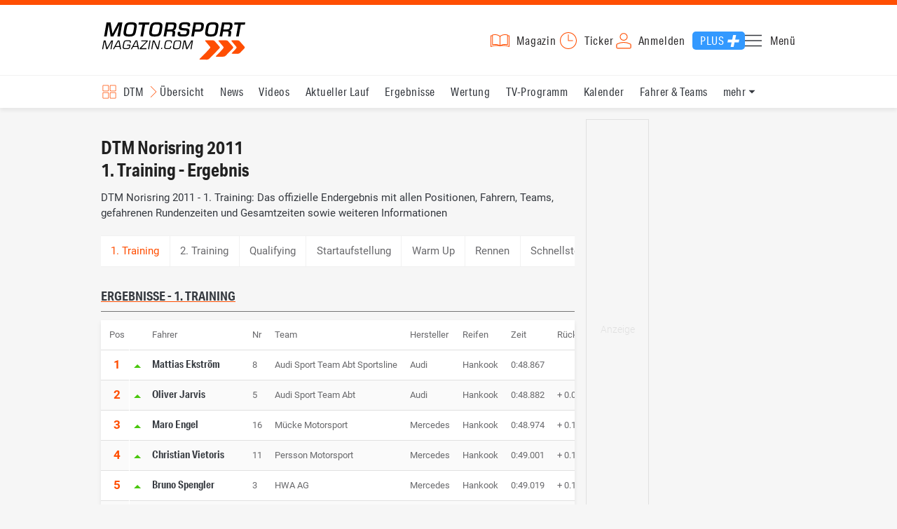

--- FILE ---
content_type: text/html; charset=utf-8
request_url: https://www.motorsport-magazin.com/dtm/ergebnisse/2011/session/norisring-1-training-12191.html
body_size: 13453
content:
<!DOCTYPE html><html lang="de" data-device-tpl="desktop"><head><meta charset="utf-8"><meta name="viewport" content="width=device-width, initial-scale=1, shrink-to-fit=no, viewport-fit=cover"><link rel="preconnect" href="https://www.motorsport-magazin.com"><link rel="preconnect" crossorigin href="https://cmp.motorsport-magazin.com"><link rel="preconnect" crossorigin href="https://tm.motorsport-magazin.com"><link rel="preconnect" crossorigin href="https://img.motorsport-magazin.com"><link rel="preconnect" crossorigin href="https://images.motorsport-magazin.com"><link rel="preconnect" crossorigin href="https://www.googletagmanager.com"><link rel="dns-prefetch" href="https://www.google-analytics.com"><link rel="dns-prefetch" href="https://www.googleadservices.com"><link rel="preconnect" crossorigin href="https://fonts.googleapis.com"><link rel="preconnect" crossorigin href="https://fonts.gstatic.com"><link rel="dns-prefetch" href="https://www.google.com"><link rel="dns-prefetch" href="https://www.google.de"><link rel="dns-prefetch" href="https://www.gstatic.com"><link rel="dns-prefetch" href="https://m.addthis.com"><link rel="dns-prefetch" href="https://s7.addthis.com"><link rel="dns-prefetch" href="https://static.cleverpush.com"><link rel="preconnect" crossorigin href="https://use.typekit.net"><link rel="preconnect" crossorigin href="https://p.typekit.net"><link rel="dns-prefetch" href="https://www.facebook.com"><link rel="preconnect" crossorigin href="https://connect.facebook.net"><link rel="preconnect" crossorigin href="https://cdn.jsdelivr.net"><link rel="preconnect" crossorigin href="https://platform-api.sharethis.com"><link rel="dns-prefetch" href="https://ads.motorsport-magazin.com"><link rel="preconnect" crossorigin href="https://securepubads.g.doubleclick.net"><link rel="preconnect" crossorigin href="https://tpc.googlesyndication.com"><link rel="dns-prefetch" href="https://pagead2.googlesyndication.com"><link rel="dns-prefetch" href="https://pubads.g.doubleclick.net"><link rel="dns-prefetch" href="https://stats.g.doubleclick.net"><link rel="dns-prefetch" href="https://sync.teads.tv"><link rel="dns-prefetch" href="https://a.teads.tv"><link rel="dns-prefetch" href="https://t.teads.tv"><link rel="dns-prefetch" href="https://z.moatads.com"><link rel="dns-prefetch" href="https://stpd.cloud"><link rel="dns-prefetch" href="https://js.adscale.de"><link rel="preload" as="font" type="font/woff2" href="/fonts/71475860589005d0fa3a58fab5019830.woff2" crossorigin><link rel="preload" as="font" type="font/woff2" href="/fonts/74a53f043fc5bff8692c0a3c43c10fe2.woff2" crossorigin><link rel="preload" as="font" type="font/woff2" href="/fonts/8597e098eba56d0e807d8e7b566aeb87.woff2" crossorigin><script type="speculationrules">{"prefetch":[{"source":"document","eagerness":"conservative"},{"where":{"selector_matches":"a:not([target=_blank]):not([rel~=nofollow]):not([href^=\"#\"]):not([href^=\"mailto:\"]):not([href^=\"tel:\"]):not([download])"},"eagerness":"moderate"}],"prerender":[{"where":{"selector_matches":"a:not([target=_blank]):not([rel~=nofollow]):not([href^=\"#\"]):not([href^=\"mailto:\"]):not([href^=\"tel:\"]):not([download])"},"eagerness":"conservative"}]}</script><style>@font-face{font-family:aktiv-grotesk-condensed;src:url(/fonts/71475860589005d0fa3a58fab5019830.woff2) format("woff2"),url(/fonts/7bb9015dfd1982b34f946b540067e4ad.woff) format("woff"),url(/fonts/14a2e092ba7999f1b9a346d1ec26c4f6.opentype) format("opentype");font-display:fallback;font-style:normal;font-weight:400;font-stretch:normal}@font-face{font-family:aktiv-grotesk-condensed;src:url(/fonts/74a53f043fc5bff8692c0a3c43c10fe2.woff2) format("woff2"),url(/fonts/ce5f61eea29b35b58e0fcdcef221fac7.woff) format("woff"),url(/fonts/dd6d4c25a8bf6686da52d70b03aa3641.opentype) format("opentype");font-display:fallback;font-style:normal;font-weight:500;font-stretch:normal}@font-face{font-family:aktiv-grotesk-condensed;src:url(/fonts/8597e098eba56d0e807d8e7b566aeb87.woff2) format("woff2"),url(/fonts/2d1b3ceb66ea6ddea4b69d3dc41f7ed0.woff) format("woff"),url(/fonts/de03c502e1b0a097ae36103cd0d1e391.opentype) format("opentype");font-display:fallback;font-style:normal;font-weight:700;font-stretch:normal}.tk-aktiv-grotesk-condensed{font-family:aktiv-grotesk-condensed,sans-serif}@font-face{font-family:Roboto;font-style:normal;font-weight:300;font-display:fallback;src:url(/fonts/roboto/v29/roboto-v29-latin-300.woff2) format('woff2'),url(/fonts/roboto/v29/roboto-v29-latin-300.woff) format('woff')}@font-face{font-family:Roboto;font-style:normal;font-weight:400;font-display:fallback;src:url(/fonts/roboto/v29/roboto-v29-latin-regular.woff2) format('woff2'),url(/fonts/roboto/v29/roboto-v29-latin-regular.woff) format('woff')}@font-face{font-family:Roboto;font-style:normal;font-weight:500;font-display:fallback;src:url(/fonts/roboto/v29/roboto-v29-latin-500.woff2) format('woff2'),url(/fonts/roboto/v29/roboto-v29-latin-500.woff) format('woff')}@font-face{font-family:Roboto;font-style:normal;font-weight:700;font-display:fallback;src:url(/fonts/roboto/v29/roboto-v29-latin-700.woff2) format('woff2'),url(/fonts/roboto/v29/roboto-v29-latin-700.woff) format('woff')}</style><link rel="preload" as="script" href="https://cmp.motorsport-magazin.com/unified/wrapperMessagingWithoutDetection.js"><link rel="preload" as="script" href="https://tm.motorsport-magazin.com/gtm.js?id=GTM-5H8V9CX"><link rel="preload" as="style" href="/css/style.1765294065.css" fetchpriority="high"><link rel="preload" as="script" href="/js/msm.min.1763631795.js"><link rel="stylesheet" href="/css/style.1765294065.css" media="all"><link rel="preload" as="style" href="https://cdn.jsdelivr.net/gh/lipis/flag-icons@6.6.6/css/flag-icons.min.css"><link rel="stylesheet" href="https://cdn.jsdelivr.net/gh/lipis/flag-icons@6.6.6/css/flag-icons.min.css" media="print" onload="this.media='all'"><title>DTM Norisring 2011 - 1. Training - Ergebnis</title><link rel="canonical" href="https://www.motorsport-magazin.com/dtm/ergebnisse/2011/session/norisring-1-training-12191.html"><meta name="language" content="de"><meta name="robots" content="index, follow, noarchive, noodp, max-snippet:-1, max-image-preview:large, max-video-preview:-1"><meta name="format-detection" content="telephone=no"><link rel="icon" type="image/png" href="/favicons/favicon-96x96.png" sizes="96x96" /><link rel="icon" type="image/svg+xml" href="/favicons/favicon.svg" /><link rel="shortcut icon" href="/favicons/favicon.ico" /><link rel="apple-touch-icon" sizes="180x180" href="/favicons/apple-touch-icon.png" /><meta name="apple-mobile-web-app-title" content="MSM" /><link rel="manifest" href="/favicons/site.webmanifest" /><meta property="og:locale" content="de_DE"><meta name="twitter:card" content="summary"><meta name="twitter:site" content="@MSM_Online"><meta property="twitter:url" content="https://www.motorsport-magazin.com/dtm/ergebnisse/2011/session/norisring-1-training-12191.html"><meta property="article:publisher" content="https://www.facebook.com/motorsportmagazin/" /><meta property="og:site_name" content="Motorsport-Magazin.com"><meta property="og:type" content="website"><meta property="og:title" content="DTM Norisring 2011 - 1. Training - Ergebnis"><meta property="og:url" content="https://www.motorsport-magazin.com/dtm/ergebnisse/2011/session/norisring-1-training-12191.html"><meta name="twitter:title" content="DTM Norisring 2011 - 1. Training - Ergebnis"><meta name="description" content="DTM Norisring 2011 - 1. Training: Das offizielle Endergebnis mit allen Positionen, Fahrern, Teams, gefahrenen Rundenzeiten und Gesamtzeiten sowie weiteren Informationen"><meta property="og:description" content="DTM Norisring 2011 - 1. Training: Das offizielle Endergebnis mit allen Positionen, Fahrern, Teams, gefahrenen Rundenzeiten und Gesamtzeiten sowie weiteren Informationen"><meta name="twitter:description" content="DTM Norisring 2011 - 1. Training: Das offizielle Endergebnis mit allen Positionen, Fahrern, Teams, gefahrenen Rundenzeiten und Gesamtzeiten sowie weiteren Informationen"><meta property="article:author" content="https://www.facebook.com/motorsportmagazin"><meta name="author" content="Motorsport-Magazin.com"><meta name="keywords" content=""><meta name="google-site-verification" content="CriDC1-Nf66adBHm1o_Qf5YORWCoZVD3zhDZ_7H4seA"><meta name="google-site-verification" content="kQQKm-QbZYTRyVdFPAN16mRMJuOuNX2sRbJusyGku2s"><meta name="p:domain_verify" content="a0bf20662530e66e8716f9dec19bc52a"><meta name="verify-v1" content="ApjIGckfE8tjwzpWqelsHBbSWr05r1HZf3yxFJoWuyw="><meta property="fb:admins" content="1110738559"><meta property="fb:page_id" content="60543959122"><meta property="fb:pages" content="60543959122"><script type="application/ld+json">{ "@context": "http://schema.org", "@type": "BreadcrumbList", "itemListElement": [ { "@type": "ListItem", "position": 1, "item": { "@id": "https://www.motorsport-magazin.com", "name": "Motorsport-Magazin.com" } }, { "@type": "ListItem", "position": 2, "item": { "@id": "https://www.motorsport-magazin.com/dtm/", "name": "DTM" } }, { "@type": "ListItem", "position": 3, "item": { "@id": "https://www.motorsport-magazin.com/dtm/ergebnisse-2011.html", "name": "Ergebnisse 2011" } }, { "@type": "ListItem", "position": 4, "item": { "@id": "https://www.motorsport-magazin.com/dtm/ergebnisse/2011/norisring-2673.html", "name": "Norisring" } } ]
}</script><style>div[id*="sp_message_container"] {	height: 100vh !important;	width: 100vw !important;	overflow: hidden !important;	transform: translateZ(0) !important;	will-change: auto !important;
}
div[id*="sp_message_container"] iframe {	height: 100vh !important;	width: 100vw !important;	border: 0 none !important;	transform: translateZ(0) !important;	will-change: auto !important;
}
div[id*="sp_message_container"] div {	max-height: 100vh !important;	height: 100vh !important;	overflow: auto !important;	transform: translateZ(0) !important;	will-change: auto !important;
}</style><style>#collection-component-1731340270918 { height: 450px; overflow: auto; margin-bottom: 1.5rem; }</style><script>function _typeof(t){return(_typeof="function"==typeof Symbol&&"symbol"==typeof Symbol.iterator?function(t){return typeof t}:function(t){return t&&"function"==typeof Symbol&&t.constructor===Symbol&&t!==Symbol.prototype?"symbol":typeof t})(t)}!function(){var t=function(){var t,e,o=[],n=window,r=n;for(;r;){try{if(r.frames.__tcfapiLocator){t=r;break}}catch(t){}if(r===n.top)break;r=n.parent}t||(!function t(){var e=n.document,o=!!n.frames.__tcfapiLocator;if(!o)if(e.body){var r=e.createElement("iframe");r.style.cssText="display:none",r.name="__tcfapiLocator",e.body.appendChild(r)}else setTimeout(t,5);return!o}(),n.__tcfapi=function(){for(var t=arguments.length,n=new Array(t),r=0;r<t;r++)n[r]=arguments[r];if(!n.length)return o;"setGdprApplies"===n[0]?n.length>3&&2===parseInt(n[1],10)&&"boolean"==typeof n[3]&&(e=n[3],"function"==typeof n[2]&&n[2]("set",!0)):"ping"===n[0]?"function"==typeof n[2]&&n[2]({gdprApplies:e,cmpLoaded:!1,cmpStatus:"stub"}):o.push(n)},n.addEventListener("message",(function(t){var e="string"==typeof t.data,o={};if(e)try{o=JSON.parse(t.data)}catch(t){}else o=t.data;var n="object"===_typeof(o)?o.__tcfapiCall:null;n&&window.__tcfapi(n.command,n.version,(function(o,r){var a={__tcfapiReturn:{returnValue:o,success:r,callId:n.callId}};t&&t.source&&t.source.postMessage&&t.source.postMessage(e?JSON.stringify(a):a,"*")}),n.parameter)}),!1))};"undefined"!=typeof module?module.exports=t:t()}();const d=document,w=window;var dataLayer=[{'ivw_cp': 'dtm'}];let isUTM=!1;const ready=async t=>{"loading"!=d.readyState?t():d.addEventListener?d.addEventListener("DOMContentLoaded",t):d.attachEvent("onreadystatechange",function(){"complete"==d.readyState&&t()})},isEmpty=t=>null==t||""===t||!1===t||"false"==t,gCV=async t=>{const e=d.cookie.match("(^|;)\\s*"+t+"\\s*=\\s*([^;]+)");return e?e.pop():""},sL=async(t,e,n,a,o)=>{const s=d.head||d.getElementsByTagName("head")[0];let i=d.createElement("script");i.type="text/javascript",i.src=t,n&&(i.id=n),e&&(i.async=!0),a&&(i.defer=!0),"function"==typeof o&&(i.onload=o),s.appendChild(i)},eURIC=t=>""!=t?encodeURIComponent(t):"",dURIC=t=>""!=t?decodeURIComponent(t):"",sCV=async(t,e,n)=>{let a="";if(n){let t=new Date;t.setTime(t.getTime()+Math.round(24*n*60*60*1e3)),a="; expires="+t.toUTCString()}d.cookie=t+"="+(e||"")+a+"; path=/; domain=.motorsport-magazin.com"},utmQuery=dURIC(window.location.search.substring(1)),utmVariables=utmQuery.split("&"),utmParams=["utm_source","utm_medium","utm_campaign","utm_content","utm_term","utm_adwords","_adwords","adwords","gclid","utmads"],getUTMValue=async t=>{let e,n;for(n=0;n<utmVariables.length;n++)if((e=utmVariables[n].split("="))[0]===t)return null===e[1]?null:e[1]},valueExists=async t=>null!==t&&""!==t&&void 0!==t;utmParams.forEach(t=>{let e;getUTMValue(t).then(t=>valueExists(e=t)).then(n=>{n&&(isUTM=!0,sCV(t,e,1/24))}),gCV(t).then(t=>valueExists(t)).then(t=>{t&&(isUTM=!0)})}),window.nonIabVendorConsents=[],window.nonIabPurposeConsents=[],window._sp_queue=[],window._sp_={config:{accountId:1514,baseEndpoint:"https://cmp.motorsport-magazin.com",gdpr:{},targetingParams:{subscribed:false}}},sL("https://cmp.motorsport-magazin.com/unified/wrapperMessagingWithoutDetection.js",!0);</script><script>ready(function() { (function(w,d,s,l,i){w[l]=w[l]||[];w[l].push({'gtm.start':new Date().getTime(),event:'gtm.js'});var f=d.getElementsByTagName(s)[0],j=d.createElement(s),dl=l!='dataLayer'?'&l='+l:'';j.defer=true;j.src='https://tm.motorsport-magazin.com/gtm.js?id='+i+dl;f.parentNode.insertBefore(j,f);})(window,document,'script','dataLayer','GTM-5H8V9CX'); });</script><script>window.loadGPT = function(){ sL("https://securepubads.g.doubleclick.net/tag/js/gpt.js", true); sL("https://stpd.cloud/saas/6468", true); };</script><script>let GAMslots={};stpd=window.stpd||{que:[]};window.googletag=window.googletag||{cmd:[]},googletag.cmd.push(function(){GAMslots['div-gpt-ad-1645456296436-0'] = googletag.defineSlot('/23026833175/side-right-desktop', ['fluid', [300,600],[336,600],[300,250],[336,336],[320,320],[336,280]], 'div-gpt-ad-1645456296436-0').addService(googletag.pubads());GAMslots['div-gpt-ad-1669193967015-0'] = googletag.defineSlot('/23026833175/werbeplayer', ['fluid', [450, 253]], 'div-gpt-ad-1669193967015-0').addService(googletag.pubads());GAMslots['div-gpt-ad-1645459952423-0'] = googletag.defineSlot('/23026833175/content-1-desktop', ['fluid', [300,250],[336,336],[320,320],[336,280]], 'div-gpt-ad-1645459952423-0').addService(googletag.pubads());GAMslots['div-gpt-ad-1645459999838-0'] = googletag.defineSlot('/23026833175/content-2-desktop', ['fluid', [300,600],[336,600],[300,250],[336,336],[320,320],[336,280]], 'div-gpt-ad-1645459999838-0').addService(googletag.pubads());GAMslots['div-gpt-ad-1645464083471-0'] = googletag.defineSlot('/23026833175/content-3-desktop', ['fluid', [300,250],[336,336],[320,320],[336,280]], 'div-gpt-ad-1645464083471-0').addService(googletag.pubads());GAMslots['div-gpt-ad-1645464117460-0'] = googletag.defineSlot('/23026833175/content-4-desktop', ['fluid', [300,600],[336,600],[300,250],[336,336],[320,320],[336,280]], 'div-gpt-ad-1645464117460-0').addService(googletag.pubads());GAMslots['div-gpt-ad-1645464162910-0'] = googletag.defineSlot('/23026833175/content-5-desktop', ['fluid', [300,250],[336,336],[320,320],[336,280]], 'div-gpt-ad-1645464162910-0').addService(googletag.pubads());googletag.pubads().disableInitialLoad();googletag.pubads().enableSingleRequest();googletag.enableServices();});</script><script>const loadST=()=>{};</script></head><body><noscript><iframe src="https://tm.motorsport-magazin.com/ns.html?id=GTM-5H8V9CX" height="0" width="0" style="display:none;visibility:hidden"></iframe></noscript><div id="page" data-page="152"><header><section class="visually-hidden" id="accessibility-info" aria-labelledby="accessibility-heading" role="complementary" aria-label="Tastatur-Navigation für Barrierefreiheit"> <strong id="accessibility-heading">Tastatur-Navigation</strong> <p>Nutzen Sie die folgenden Tastenkombinationen für schnelle Navigation:</p> <nav aria-label="Skiplink (nur Screenreader)" class="visually-hidden"> <a href="#content">Zum Hauptinhalt springen</a> </nav> <nav aria-label="Accesskey-Navigation" role="navigation"> <ul> <li><strong>Windows (Chrome/Edge):</strong> <kbd>Alt+1</kbd> | <strong>Windows (Firefox):</strong> <kbd>Alt+Shift+1</kbd> | <strong>Mac (Chrome/Safari):</strong> <kbd>Ctrl+Option+1</kbd> | <strong>Mac (Firefox):</strong> <kbd>Ctrl+1</kbd> - Logo-Link zur Startseite springen</li> <li><strong>Windows (Chrome/Edge):</strong> <kbd>Alt+M</kbd> | <strong>Windows (Firefox):</strong> <kbd>Alt+Shift+M</kbd> | <strong>Mac (Chrome/Safari):</strong> <kbd>Ctrl+Option+M</kbd> | <strong>Mac (Firefox):</strong> <kbd>Ctrl+M</kbd> - Hauptmenü öffnen</li> <li><strong>Windows (Chrome/Edge):</strong> <kbd>Alt+2</kbd> | <strong>Windows (Firefox):</strong> <kbd>Alt+Shift+2</kbd> | <strong>Mac (Chrome/Safari):</strong> <kbd>Ctrl+Option+2</kbd> | <strong>Mac (Firefox):</strong> <kbd>Ctrl+2</kbd> - Hauptmenü fokussieren</li> <li><strong>Windows (Chrome/Edge):</strong> <kbd>Alt+S</kbd> | <strong>Windows (Firefox):</strong> <kbd>Alt+Shift+S</kbd> | <strong>Mac (Chrome/Safari):</strong> <kbd>Ctrl+Option+S</kbd> | <strong>Mac (Firefox):</strong> <kbd>Ctrl+S</kbd> - Suchformular fokussieren (nur nach <kbd>Alt+M</kbd>)</li> <li><strong>Windows (Chrome/Edge):</strong> <kbd>Alt+R</kbd> | <strong>Windows (Firefox):</strong> <kbd>Alt+Shift+R</kbd> | <strong>Mac (Chrome/Safari):</strong> <kbd>Ctrl+Option+R</kbd> | <strong>Mac (Firefox):</strong> <kbd>Ctrl+R</kbd> - Rennserien-Auswahl öffnen</li> <li><strong>Windows (Chrome/Edge):</strong> <kbd>Alt+3</kbd> | <strong>Windows (Firefox):</strong> <kbd>Alt+Shift+3</kbd> | <strong>Mac (Chrome/Safari):</strong> <kbd>Ctrl+Option+3</kbd> | <strong>Mac (Firefox):</strong> <kbd>Ctrl+3</kbd> - Rennserien-Auswahlliste fokussieren</li> <li><strong>Windows (Chrome/Edge):</strong> <kbd>Alt+L</kbd> | <strong>Windows (Firefox):</strong> <kbd>Alt+Shift+L</kbd> | <strong>Mac (Chrome/Safari):</strong> <kbd>Ctrl+Option+L</kbd> | <strong>Mac (Firefox):</strong> <kbd>Ctrl+L</kbd> - Login-Bereich</li> <li><strong>Windows (Chrome/Edge):</strong> <kbd>Alt+N</kbd> | <strong>Windows (Firefox):</strong> <kbd>Alt+Shift+N</kbd> | <strong>Mac (Chrome/Safari):</strong> <kbd>Ctrl+Option+N</kbd> | <strong>Mac (Firefox):</strong> <kbd>Ctrl+N</kbd> - Newsletter-Bereich (lädt Formular)</li> <li><strong>Windows (Chrome/Edge):</strong> <kbd>Alt+F</kbd> | <strong>Windows (Firefox):</strong> <kbd>Alt+Shift+F</kbd> | <strong>Mac (Chrome/Safari):</strong> <kbd>Ctrl+Option+F</kbd> | <strong>Mac (Firefox):</strong> <kbd>Ctrl+F</kbd> - Footer-Bereich</li> <li><strong>Windows (Chrome/Edge):</strong> <kbd>Alt+T</kbd> | <strong>Windows (Firefox):</strong> <kbd>Alt+Shift+T</kbd> | <strong>Mac (Chrome/Safari):</strong> <kbd>Ctrl+Option+T</kbd> | <strong>Mac (Firefox):</strong> <kbd>Ctrl+T</kbd> - Social Media Links</li> <li><strong>Windows (Chrome/Edge):</strong> <kbd>Alt+B</kbd> | <strong>Windows (Firefox):</strong> <kbd>Alt+Shift+B</kbd> | <strong>Mac (Chrome/Safari):</strong> <kbd>Ctrl+Option+B</kbd> | <strong>Mac (Firefox):</strong> <kbd>Ctrl+B</kbd> - Breadcrumb-Navigation</li> <li><strong>Windows (Chrome/Edge):</strong> <kbd>Alt+7</kbd> | <strong>Windows (Firefox):</strong> <kbd>Alt+Shift+7</kbd> | <strong>Mac (Chrome/Safari):</strong> <kbd>Ctrl+Option+7</kbd> | <strong>Mac (Firefox):</strong> <kbd>Ctrl+7</kbd> - Zum Hauptinhalt springen</li> </ul> </nav> <nav aria-label="Seiten-spezifische-spezifische Accesskeys" role="navigation"> <h3>Seiten-spezifische-Bereiche:</h3> <ul> <li><strong>Windows (Chrome/Edge):</strong> <kbd>Alt+E</kbd> | <strong>Windows (Firefox):</strong> <kbd>Alt+Shift+E</kbd> | <strong>Mac (Chrome/Safari):</strong> <kbd>Ctrl+Option+E</kbd> | <strong>Mac (Firefox):</strong> <kbd>Ctrl+E</kbd> - Event filter</li> <li><strong>Windows (Chrome/Edge):</strong> <kbd>Alt+8</kbd> | <strong>Windows (Firefox):</strong> <kbd>Alt+Shift+8</kbd> | <strong>Mac (Chrome/Safari):</strong> <kbd>Ctrl+Option+8</kbd> | <strong>Mac (Firefox):</strong> <kbd>Ctrl+8</kbd> - Result details</li> <li><strong>Windows (Chrome/Edge):</strong> <kbd>Alt+P</kbd> | <strong>Windows (Firefox):</strong> <kbd>Alt+Shift+P</kbd> | <strong>Mac (Chrome/Safari):</strong> <kbd>Ctrl+Option+P</kbd> | <strong>Mac (Firefox):</strong> <kbd>Ctrl+P</kbd> - Event pagination</li> </ul> </nav> </section><div class="wrapper"><a href="/" title="Motorsport-Magazin.com" class="logo" accesskey="1">Motorsport-Magazin.com</a><div><span class="lmsk" id="magazin" data-lmsk="aHR0cHM6Ly9hYm8ubW90b3JzcG9ydC1tYWdhemluLmNvbS9iZXN0ZWxsZW4uaHRtbD9tc21fdmFsaWRfdXJsPTE=" title="Magazin bestellen">Magazin</span><a href="/neueste-artikel.html" id="update" title="Newsticker">Ticker</a><span data-login="false" data-login-text="Mein Konto" id="login" class="user-login" title="Anmelden" accesskey="L">Anmelden</span><a href="https://mein.motorsport-magazin.com/plus" data-login-type="existing" id="plus" title="Motorsport-Magazin.com Plus">Plus</a><span class="menu-toggle-btn" role="button" tabindex="0" aria-expanded="false" aria-controls="menu" aria-label="Hauptmenü öffnen" title="Hauptmenü öffnen" accesskey="M">Menü</span></div></div></header><nav aria-label="Bereichsnavigation" role="navigation"><div id="channel-nav" class="wrapper"><input type="checkbox" id="channel-selection-toggle" data-current-channel-id="3" /><label for="channel-selection-toggle" id="channel-selection" accesskey="R" aria-label="Rennserien-Auswahl öffnen: DTM">DTM</label><div class="main"><a href="/dtm/" title="DTM Übersicht">Übersicht</a><a href="/dtm/news.html" title="DTM News">News</a><a href="/dtm/videos.html" title="DTM Videos">Videos</a><a href="/dtm/ergebnisse/2025/hockenheimring-9603.html" title="DTM Aktueller Lauf">Aktueller Lauf</a><a href="/dtm/ergebnisse-2025.html" title="DTM Ergebnisse">Ergebnisse</a><a href="/dtm/gesamtwertung-2025.html" title="DTM Wertung">Wertung</a><a href="/dtm/tvprogramm.html" title="DTM TV-Programm">TV-Programm</a><a href="/dtm/rennkalender-2026.html" title="DTM Kalender">Kalender</a><a href="/dtm/fahrer-teams-2025.html" title="DTM Fahrer & Teams">Fahrer & Teams</a><a href="/dtm/termine-heute-aktuell-zukunft.html" title="DTM Termine">Termine</a><a href="/dtm/reglement.html" title="DTM Reglement">Reglement</a><a href="/dtm/bilder.html" title="DTM Bilder">Bilder</a></div><span id="menu-dropdown">mehr</span><div id="channel-selection-list" class="dropdown-content" accesskey="3" aria-label="Rennserien-Auswahlliste" role="listbox"><a href="/" rel="nofollow" title="Startseite">Startseite</a><a href="/formel1/" title="Formel 1">Formel 1</a><a href="/motorrad/" title="Motorrad GP">Motorrad GP</a><a href="/dtm/" title="DTM" class="active" aria-current="page">DTM</a><a href="/wec-langstrecken-wm/" title="WEC">WEC</a><a href="/formele/" title="Formel E">Formel E</a><a href="/motorsport/" title="Mehr Motorsport">Mehr Motorsport</a><a href="/auto-tuning/" title="Auto und Mobilität">Auto und Mobilität</a><a href="/sportwagen/" title="Sportwagen">Sportwagen</a><a href="/nascar/" title="NASCAR">NASCAR</a><a href="/formelsport/" title="Formelsport">Formelsport</a><a href="/formel2/" title="Formel 2">Formel 2</a><a href="/formel3/" title="Formel 3">Formel 3</a><a href="/24h-stunden-le-mans/" title="24h Le Mans">24h Le Mans</a><a href="/24h-stunden-nuerburgring/" title="24h Nürburgring">24h Nürburgring</a><a href="/motogp/" title="MotoGP">MotoGP</a><a href="/superbike/" title="Superbike WSBK">Superbike WSBK</a><a href="/moto2/" title="Moto2">Moto2</a><a href="/moto3/" title="Moto3">Moto3</a><a href="/motoe/" title="MotoE">MotoE</a><a href="/gt-world-challenge/" title="GT World Challenge">GT World Challenge</a><a href="/adac-gt-masters/" title="GT Masters">GT Masters</a><a href="/us-racing/" title="US-Racing">US-Racing</a><a href="/indycar/" title="Indycar">Indycar</a><a href="/nls/" title="NLS">NLS</a><a href="/rallye/" title="Rallye">Rallye</a><a href="/dakar/" title="Dakar Rallye">Dakar Rallye</a><a href="/esports/" title="eSports und Games">eSports und Games</a><a href="https://www.motorsport-magazin.com/themen.html" title="Themen A-Z">Themen A-Z</a></div></div></nav><section class="ad-top"></section><main id="content" accesskey="7"><article class="details-content" id="session-details"><header><h1 class="with-flag">DTM Norisring 2011<br />1. Training - Ergebnis<span aria-label="Flagge de" class="lazy-class fi" data-class="fi-de" role="img" aria-hidden="false"></span></h1><p class="teaser">DTM Norisring 2011 - 1. Training: Das offizielle Endergebnis mit allen Positionen, Fahrern, Teams, gefahrenen Rundenzeiten und Gesamtzeiten sowie weiteren Informationen</p></header><section class="content-filter" id="session-filter" data-active="1. Training"><a href="/dtm/ergebnisse/2011/session/norisring-2-training-12192.html" title="DTM Norisring 2011, 2. Training, Ergebnis">2. Training</a><a href="/dtm/ergebnisse/2011/session/norisring-qualifying-12193.html" title="DTM Norisring 2011, Qualifying, Ergebnis">Qualifying</a><a href="/dtm/ergebnisse/2011/session/norisring-startaufstellung-12198.html" title="DTM Norisring 2011, Startaufstellung, Ergebnis">Startaufstellung</a><a href="/dtm/ergebnisse/2011/session/norisring-warm-up-12199.html" title="DTM Norisring 2011, Warm Up, Ergebnis">Warm Up</a><a href="/dtm/ergebnisse/2011/session/norisring-rennen-11179.html" title="DTM Norisring 2011, Rennen, Ergebnis">Rennen</a><a href="/dtm/ergebnisse/2011/session/norisring-schnellste-runde-18028.html" title="DTM Norisring 2011, Schnellste Runde, Ergebnis">Schnellste Runde</a></section><section class="session-content" id="results-details"><h2 class="section">Ergebnisse - 1. Training</h2><div class="table-wrapper"><table class="event-table with-positions"><caption class="visually-hidden">1. Training - DTM Norisring</caption><thead><tr><th scope="col">Pos</th><th scope="col" aria-label="Positionänderung"></th><th scope="col">Fahrer</th><th scope="col">Nr</th><th scope="col">Team</th><th scope="col">Hersteller</th><th scope="col">Reifen</th><th scope="col">Zeit</th><th scope="col">Rückstand</th><th scope="col">Runden</th></tr></thead><tbody><tr><td>1</td><td><span class="arrow-up"></span></td><td><a href="/fahrer/mattias-ekstroem-793.html" title="Mattias Ekström" >Mattias Ekström</a></td><td>8</td><td>Audi Sport Team Abt Sportsline</td><td>Audi</td><td>Hankook</td><td>0:48.867</td><td></td><td>41 Runden</td></tr><tr><td>2</td><td><span class="arrow-up"></span></td><td><a href="/fahrer/oliver-jarvis-1050.html" title="Oliver Jarvis" >Oliver Jarvis</a></td><td>5</td><td>Audi Sport Team Abt</td><td>Audi</td><td>Hankook</td><td>0:48.882</td><td>+ 0.015</td><td>43 Runden</td></tr><tr><td>3</td><td><span class="arrow-up"></span></td><td><a href="/fahrer/maro-engel-1303.html" title="Maro Engel" >Maro Engel</a></td><td>16</td><td>Mücke Motorsport</td><td>Mercedes</td><td>Hankook</td><td>0:48.974</td><td>+ 0.107</td><td>44 Runden</td></tr><tr><td>4</td><td><span class="arrow-up"></span></td><td><a href="/fahrer/christian-vietoris-1061.html" title="Christian Vietoris" >Christian Vietoris</a></td><td>11</td><td>Persson Motorsport</td><td>Mercedes</td><td>Hankook</td><td>0:49.001</td><td>+ 0.134</td><td>44 Runden</td></tr><tr><td>5</td><td><span class="arrow-up"></span></td><td><a href="/fahrer/bruno-spengler-879.html" title="Bruno Spengler" >Bruno Spengler</a></td><td>3</td><td>HWA AG</td><td>Mercedes</td><td>Hankook</td><td>0:49.019</td><td>+ 0.152</td><td>47 Runden</td></tr><tr><td>6</td><td><span class="arrow-up"></span></td><td><a href="/fahrer/susie-wolff-942.html" title="Susie Wolff" >Susie Wolff</a></td><td>10</td><td>Persson Motorsport</td><td>Mercedes</td><td>Hankook</td><td>0:49.067</td><td>+ 0.200</td><td>47 Runden</td></tr><tr><td>7</td><td><span class="arrow-up"></span></td><td><a href="/fahrer/gary-paffett-795.html" title="Gary Paffett" >Gary Paffett</a></td><td>2</td><td>HWA AG</td><td>Mercedes</td><td>Hankook</td><td>0:49.131</td><td>+ 0.264</td><td>42 Runden</td></tr><tr><td>8</td><td><span class="arrow-up"></span></td><td><a href="/fahrer/martin-tomczyk-794.html" title="Martin Tomczyk" >Martin Tomczyk</a></td><td>14</td><td>Audi Sport Team Phoenix</td><td>Audi</td><td>Hankook</td><td>0:49.162</td><td>+ 0.295</td><td>50 Runden</td></tr><tr><td>9</td><td><span class="arrow-up"></span></td><td><a href="/fahrer/renger-van-der-zande-1063.html" title="Renger van der Zande" >Renger van der Zande</a></td><td>20</td><td>Persson Motorsport</td><td>Mercedes</td><td>Hankook</td><td>0:49.174</td><td>+ 0.307</td><td>55 Runden</td></tr><tr><td>10</td><td><span class="arrow-up"></span></td><td><a href="/fahrer/timo-scheider-800.html" title="Timo Scheider" >Timo Scheider</a></td><td>4</td><td>Audi Sport Team Abt</td><td>Audi</td><td>Hankook</td><td>0:49.189</td><td>+ 0.322</td><td>39 Runden</td></tr><tr><td>11</td><td><span class="arrow-up"></span></td><td><a href="/fahrer/mike-rockenfeller-1039.html" title="Mike Rockenfeller" >Mike Rockenfeller</a></td><td>9</td><td>Audi Sport Team Abt Sportsline</td><td>Audi</td><td>Hankook</td><td>0:49.201</td><td>+ 0.334</td><td>45 Runden</td></tr><tr><td>12</td><td><span class="arrow-up"></span></td><td><a href="/fahrer/jamie-green-878.html" title="Jamie Green" >Jamie Green</a></td><td>7</td><td>HWA - Team AMG Mercedes</td><td>Mercedes</td><td>Hankook</td><td>0:49.295</td><td>+ 0.428</td><td>44 Runden</td></tr><tr><td>13</td><td><span class="arrow-up"></span></td><td><a href="/fahrer/miguel-molina-1700.html" title="Miguel Molina" >Miguel Molina</a></td><td>22</td><td>Audi Sport Team Abt Junior</td><td>Audi</td><td>Hankook</td><td>0:49.389</td><td>+ 0.522</td><td>54 Runden</td></tr><tr><td>14</td><td><span class="arrow-up"></span></td><td><a href="/fahrer/david-coulthard-169.html" title="David Coulthard" >David Coulthard</a></td><td>17</td><td>Mücke Motorsport</td><td>Mercedes</td><td>Hankook</td><td>0:49.397</td><td>+ 0.530</td><td>43 Runden</td></tr><tr><td>15</td><td><span class="arrow-up"></span></td><td><a href="/fahrer/edoardo-mortara-1095.html" title="Edoardo Mortara" >Edoardo Mortara</a></td><td>19</td><td>Audi Sport Team Rosberg</td><td>Audi</td><td>Hankook</td><td>0:49.408</td><td>+ 0.541</td><td>33 Runden</td></tr><tr><td>16</td><td><span class="arrow-up"></span></td><td><a href="/fahrer/filipe-albuquerque-1111.html" title="Filipe Albuquerque" >Filipe Albuquerque</a></td><td>18</td><td>Audi Sport Team Rosberg</td><td>Audi</td><td>Hankook</td><td>0:49.466</td><td>+ 0.599</td><td>41 Runden</td></tr><tr><td>17</td><td><span class="arrow-up"></span></td><td><a href="/fahrer/rahel-frey-1499.html" title="Rahel Frey" >Rahel Frey</a></td><td>15</td><td>Audi Sport Team Phoenix</td><td>Audi</td><td>Hankook</td><td>0:50.428</td><td>+ 1.561</td><td>43 Runden</td></tr><tr><td>18</td><td><span class="arrow-up"></span></td><td><a href="/fahrer/ralf-schumacher-649.html" title="Ralf Schumacher" >Ralf Schumacher</a></td><td>6</td><td>HWA - Team AMG Mercedes</td><td>Mercedes</td><td>Hankook</td><td>0:50.872</td><td>+ 2.005</td><td>30 Runden</td></tr></tbody></table></div></section><div id="div-gpt-ad-1669193967015-0" class="ad-zone lazy-ad-zone sticky" style="min-width: 450px; min-height: 253px"></div><section class="session-informations table-2-split-small" id="session-informations"><h2>1. Training - DTM Norisring</h2><table class="no-head"><caption class="visually-hidden">1. Training - DTM Norisring</caption><tbody><tr><td>Rennserie:</td><td><a href="/dtm/" class="arrow-link" title="DTM">DTM</a></td></tr><tr><td>Saison:</td><td><a href="/dtm/ergebnisse-2011.html" title="DTM Ergebnisse 2011" class="arrow-link">2011</a></td></tr><tr><td>Event:</td><td><a href="/dtm/ergebnisse/2011/norisring-2673.html" title="DTM Norisring 2011" class="arrow-link">Norisring</a></td></tr><tr><td>Ort, Land:</td><td>Nürnberg, Deutschland</td></tr><tr><td>Strecke:</td><td><a href="/dtm/strecken/2011/norisring-nuernberg-norisring-2673.html" title="Norisring" class="arrow-link">Norisring</a></td></tr><tr><td>Datum:</td><td>01.07.2011</td></tr><tr><td>Zeit (MEZ):</td><td>13:00 Uhr</td></tr><tr><td>Ortszeit:</td><td>13:00 Uhr</td></tr><tr><td>Teilnehmer:</td><td>18</td></tr><tr><td>Wetter:</td><td>Leichter Regen</td></tr><tr><td>Temperatur:</td><td>15&deg; Luft</td></tr><tr><td>Temperatur:</td><td>23&deg; Strecke</td></tr></tbody></table></section><section class="additionals"><aside class="news-list news-box" id="related-box"><strong class="bhl">DTM Norisring 2011 - 1. Training</strong><article><a href="/dtm/news-123008-ekstroem-schnappt-sich-trainings-bestzeit/" title="Ekström schnappt sich Trainings-Bestzeit"></a><figure><picture class="lazy"><source srcset="https://img.motorsport-magazin.com/structured/htdocs/img/logo_white_16_9.svg" data-srcset="/120/68/q_80/0336689.webp 120w, /240/135/q_80/0336689.webp 240w, /360/203/q_80/0336689.webp 360w, /480/270/q_80/0336689.webp 480w" data-sizes="calc((100vw - 2rem) * 0.4)" type="image/webp"><source srcset="https://img.motorsport-magazin.com/structured/htdocs/img/logo_white_16_9.svg" data-srcset="/120/68/q_80/0336689.jpg 120w, /240/135/q_80/0336689.jpg 240w, /360/203/q_80/0336689.jpg 360w, /480/270/q_80/0336689.jpg 480w" data-sizes="calc((100vw - 2rem) * 0.4)" type="image/jpeg"><img class="lazy" loading="lazy" decoding="async" fetchpriority="low" src="https://img.motorsport-magazin.com/structured/htdocs/img/logo_white_16_9.svg" srcset="https://img.motorsport-magazin.com/structured/htdocs/img/logo_white_16_9.svg" data-src="/120/68/q_80/0336689.jpg" data-srcset="/120/68/q_80/0336689.jpg 120w, /240/135/q_80/0336689.jpg 240w, /360/203/q_80/0336689.jpg 360w, /480/270/q_80/0336689.jpg 480w" data-sizes="calc((100vw - 2rem) * 0.4)" width="120" height="68" alt="Ekström schnappt sich Trainings-Bestzeit" title="Ekström schnappt sich Trainings-Bestzeit"></picture></figure><header><strong>Ekström schnappt sich Trainings-Bestzeit</strong></header></article><article><a href="/dtm/news-122901-norisring-streckenvorschau/" title="Norisring: Streckenvorschau"></a><figure><picture class="lazy"><source srcset="https://img.motorsport-magazin.com/structured/htdocs/img/logo_white_16_9.svg" data-srcset="/120/68/q_80/0265791.webp 120w, /240/135/q_80/0265791.webp 240w, /360/203/q_80/0265791.webp 360w, /480/270/q_80/0265791.webp 480w" data-sizes="calc((100vw - 2rem) * 0.4)" type="image/webp"><source srcset="https://img.motorsport-magazin.com/structured/htdocs/img/logo_white_16_9.svg" data-srcset="/120/68/q_80/0265791.jpg 120w, /240/135/q_80/0265791.jpg 240w, /360/203/q_80/0265791.jpg 360w, /480/270/q_80/0265791.jpg 480w" data-sizes="calc((100vw - 2rem) * 0.4)" type="image/jpeg"><img class="lazy" loading="lazy" decoding="async" fetchpriority="low" src="https://img.motorsport-magazin.com/structured/htdocs/img/logo_white_16_9.svg" srcset="https://img.motorsport-magazin.com/structured/htdocs/img/logo_white_16_9.svg" data-src="/120/68/q_80/0265791.jpg" data-srcset="/120/68/q_80/0265791.jpg 120w, /240/135/q_80/0265791.jpg 240w, /360/203/q_80/0265791.jpg 360w, /480/270/q_80/0265791.jpg 480w" data-sizes="calc((100vw - 2rem) * 0.4)" width="120" height="68" alt="Norisring: Streckenvorschau" title="Norisring: Streckenvorschau"></picture></figure><header><strong>Norisring: Streckenvorschau</strong></header></article></aside><aside class="news-list news-box" id="news-box"><strong class="bhl">DTM News</strong><article><a href="/dtm/news-296941-dtm-champion-ayhancan-gueven-wieder-im-formel-e-auto-porsche-chef-haben-einen-plan/" title="DTM-Champion Ayhancan Güven wieder im Formel-E-Auto - Porsche-Chef: &quot;Haben einen Plan&quot;"></a><figure><picture class="lazy"><source srcset="https://img.motorsport-magazin.com/structured/htdocs/img/logo_white_16_9.svg" data-srcset="/120/68/q_80/1114389.webp 120w, /240/135/q_80/1114389.webp 240w, /360/203/q_80/1114389.webp 360w, /480/270/q_80/1114389.webp 480w" data-sizes="calc((100vw - 2rem) * 0.4)" type="image/webp"><source srcset="https://img.motorsport-magazin.com/structured/htdocs/img/logo_white_16_9.svg" data-srcset="/120/68/q_80/1114389.jpg 120w, /240/135/q_80/1114389.jpg 240w, /360/203/q_80/1114389.jpg 360w, /480/270/q_80/1114389.jpg 480w" data-sizes="calc((100vw - 2rem) * 0.4)" type="image/jpeg"><img class="lazy" loading="lazy" decoding="async" fetchpriority="low" src="https://img.motorsport-magazin.com/structured/htdocs/img/logo_white_16_9.svg" srcset="https://img.motorsport-magazin.com/structured/htdocs/img/logo_white_16_9.svg" data-src="/120/68/q_80/1114389.jpg" data-srcset="/120/68/q_80/1114389.jpg 120w, /240/135/q_80/1114389.jpg 240w, /360/203/q_80/1114389.jpg 360w, /480/270/q_80/1114389.jpg 480w" data-sizes="calc((100vw - 2rem) * 0.4)" width="120" height="68" alt="DTM-Champion Ayhancan Güven wieder im Formel-E-Auto - Porsche-Chef: &quot;Haben einen Plan&quot;" title="DTM-Champion Ayhancan Güven wieder im Formel-E-Auto - Porsche-Chef: &quot;Haben einen Plan&quot;"></picture></figure><header><strong>DTM-Champion Ayhancan Güven wieder im Formel-E-Auto - Porsche-Chef: "Haben einen Plan"</strong></header></article><article><a href="/dtm/news-296870-mercedes-amg-star-jules-gounon-im-interview-dtm-ist-nicht-nur-eine-weitere-gt3-rennserie/" title="Mercedes-AMG-Star Jules Gounon im Interview: &quot;DTM ist nicht nur eine weitere GT3-Rennserie!&quot;"></a><figure><picture class="lazy"><source srcset="https://img.motorsport-magazin.com/structured/htdocs/img/logo_white_16_9.svg" data-srcset="/120/68/q_80/1115311.webp 120w, /240/135/q_80/1115311.webp 240w, /360/203/q_80/1115311.webp 360w, /480/270/q_80/1115311.webp 480w" data-sizes="calc((100vw - 2rem) * 0.4)" type="image/webp"><source srcset="https://img.motorsport-magazin.com/structured/htdocs/img/logo_white_16_9.svg" data-srcset="/120/68/q_80/1115311.jpg 120w, /240/135/q_80/1115311.jpg 240w, /360/203/q_80/1115311.jpg 360w, /480/270/q_80/1115311.jpg 480w" data-sizes="calc((100vw - 2rem) * 0.4)" type="image/jpeg"><img class="lazy" loading="lazy" decoding="async" fetchpriority="low" src="https://img.motorsport-magazin.com/structured/htdocs/img/logo_white_16_9.svg" srcset="https://img.motorsport-magazin.com/structured/htdocs/img/logo_white_16_9.svg" data-src="/120/68/q_80/1115311.jpg" data-srcset="/120/68/q_80/1115311.jpg 120w, /240/135/q_80/1115311.jpg 240w, /360/203/q_80/1115311.jpg 360w, /480/270/q_80/1115311.jpg 480w" data-sizes="calc((100vw - 2rem) * 0.4)" width="120" height="68" alt="Mercedes-AMG-Star Jules Gounon im Interview: &quot;DTM ist nicht nur eine weitere GT3-Rennserie!&quot;" title="Mercedes-AMG-Star Jules Gounon im Interview: &quot;DTM ist nicht nur eine weitere GT3-Rennserie!&quot;"></picture></figure><header><strong>Mercedes-AMG-Star Jules Gounon im Interview: "DTM ist nicht nur eine weitere GT3-Rennserie!"</strong></header></article><article><a href="/dtm/news-296871-nach-zwoelf-jahren-bmw-und-nuerburgring-sieger-jesse-krohn-gehen-getrennte-wege/" title="Nach zwölf Jahren: BMW und Nürburgring-Sieger Jesse Krohn gehen getrennte Wege"></a><figure><picture class="lazy"><source srcset="https://img.motorsport-magazin.com/structured/htdocs/img/logo_white_16_9.svg" data-srcset="/120/68/q_80/1115297.webp 120w, /240/135/q_80/1115297.webp 240w, /360/203/q_80/1115297.webp 360w, /480/270/q_80/1115297.webp 480w" data-sizes="calc((100vw - 2rem) * 0.4)" type="image/webp"><source srcset="https://img.motorsport-magazin.com/structured/htdocs/img/logo_white_16_9.svg" data-srcset="/120/68/q_80/1115297.jpg 120w, /240/135/q_80/1115297.jpg 240w, /360/203/q_80/1115297.jpg 360w, /480/270/q_80/1115297.jpg 480w" data-sizes="calc((100vw - 2rem) * 0.4)" type="image/jpeg"><img class="lazy" loading="lazy" decoding="async" fetchpriority="low" src="https://img.motorsport-magazin.com/structured/htdocs/img/logo_white_16_9.svg" srcset="https://img.motorsport-magazin.com/structured/htdocs/img/logo_white_16_9.svg" data-src="/120/68/q_80/1115297.jpg" data-srcset="/120/68/q_80/1115297.jpg 120w, /240/135/q_80/1115297.jpg 240w, /360/203/q_80/1115297.jpg 360w, /480/270/q_80/1115297.jpg 480w" data-sizes="calc((100vw - 2rem) * 0.4)" width="120" height="68" alt="Nach zwölf Jahren: BMW und Nürburgring-Sieger Jesse Krohn gehen getrennte Wege" title="Nach zwölf Jahren: BMW und Nürburgring-Sieger Jesse Krohn gehen getrennte Wege"></picture></figure><header><strong>Nach zwölf Jahren: BMW und Nürburgring-Sieger Jesse Krohn gehen getrennte Wege</strong></header></article><div class="center"><a href="/dtm/news.html" title="DTM News" class="more-link" aria-label="Alle DTM News anzeigen">Alle DTM News</a></div></aside><div id="div-gpt-ad-1645459952423-0" class="ad-zone lazy-ad-zone" style="min-width: 336px; min-height: 336px"></div><aside class="news-list news-box" id="motorsport-news-box"><strong class="bhl">Motorsport-Aktuell</strong><article><a href="/motogp/news-296995-ducati-verlaengerung-motogp-superstar-marc-marquez-zoegert-muss-alle-optionen-abwaegen/" title="Ducati-Verlängerung? MotoGP-Superstar Marc Marquez zögert: &quot;Muss alle Optionen abwägen!&quot;"></a><figure><picture class="lazy"><source srcset="https://img.motorsport-magazin.com/structured/htdocs/img/logo_white_16_9.svg" data-srcset="/120/68/q_80/1115825.webp 120w, /240/135/q_80/1115825.webp 240w, /360/203/q_80/1115825.webp 360w, /480/270/q_80/1115825.webp 480w" data-sizes="calc((100vw - 2rem) * 0.4)" type="image/webp"><source srcset="https://img.motorsport-magazin.com/structured/htdocs/img/logo_white_16_9.svg" data-srcset="/120/68/q_80/1115825.jpg 120w, /240/135/q_80/1115825.jpg 240w, /360/203/q_80/1115825.jpg 360w, /480/270/q_80/1115825.jpg 480w" data-sizes="calc((100vw - 2rem) * 0.4)" type="image/jpeg"><img class="lazy" loading="lazy" decoding="async" fetchpriority="low" src="https://img.motorsport-magazin.com/structured/htdocs/img/logo_white_16_9.svg" srcset="https://img.motorsport-magazin.com/structured/htdocs/img/logo_white_16_9.svg" data-src="/120/68/q_80/1115825.jpg" data-srcset="/120/68/q_80/1115825.jpg 120w, /240/135/q_80/1115825.jpg 240w, /360/203/q_80/1115825.jpg 360w, /480/270/q_80/1115825.jpg 480w" data-sizes="calc((100vw - 2rem) * 0.4)" width="120" height="68" alt="Ducati-Verlängerung? MotoGP-Superstar Marc Marquez zögert: &quot;Muss alle Optionen abwägen!&quot;" title="Ducati-Verlängerung? MotoGP-Superstar Marc Marquez zögert: &quot;Muss alle Optionen abwägen!&quot;"></picture></figure><header><strong>Ducati-Verlängerung? MotoGP-Superstar Marc Marquez zögert: "Muss alle Optionen abwägen!"</strong></header></article><article><a href="/formel1/news-296994-formel-1-technik-2026-was-verraet-der-haas-schon-vom-ferrari-sf-26/" title="Formel-1-Technik: Was verrät der Haas schon vom neuen Ferrari?"></a><figure><picture class="lazy"><source srcset="https://img.motorsport-magazin.com/structured/htdocs/img/logo_white_16_9.svg" data-srcset="/120/68/q_80/1115820.webp 120w, /240/135/q_80/1115820.webp 240w, /360/203/q_80/1115820.webp 360w, /480/270/q_80/1115820.webp 480w" data-sizes="calc((100vw - 2rem) * 0.4)" type="image/webp"><source srcset="https://img.motorsport-magazin.com/structured/htdocs/img/logo_white_16_9.svg" data-srcset="/120/68/q_80/1115820.jpg 120w, /240/135/q_80/1115820.jpg 240w, /360/203/q_80/1115820.jpg 360w, /480/270/q_80/1115820.jpg 480w" data-sizes="calc((100vw - 2rem) * 0.4)" type="image/jpeg"><img class="lazy" loading="lazy" decoding="async" fetchpriority="low" src="https://img.motorsport-magazin.com/structured/htdocs/img/logo_white_16_9.svg" srcset="https://img.motorsport-magazin.com/structured/htdocs/img/logo_white_16_9.svg" data-src="/120/68/q_80/1115820.jpg" data-srcset="/120/68/q_80/1115820.jpg 120w, /240/135/q_80/1115820.jpg 240w, /360/203/q_80/1115820.jpg 360w, /480/270/q_80/1115820.jpg 480w" data-sizes="calc((100vw - 2rem) * 0.4)" width="120" height="68" alt="Formel-1-Technik: Was verrät der Haas schon vom neuen Ferrari?" title="Formel-1-Technik: Was verrät der Haas schon vom neuen Ferrari?"></picture></figure><header><strong>Formel-1-Technik: Was verrät der Haas schon vom neuen Ferrari?</strong></header></article><article><a href="/formel1/news-296993-f1-zukunft-beginnt-hier-aston-martin-honda-enthuellen-2026er-antrieb-live/" title="Aston Martin &amp; Honda enthüllen Formel-1-Antrieb für 2026 im Livestream"></a><figure><picture class="lazy"><source srcset="https://img.motorsport-magazin.com/structured/htdocs/img/logo_white_16_9.svg" data-srcset="/120/68/q_80/1115823.webp 120w, /240/135/q_80/1115823.webp 240w, /360/203/q_80/1115823.webp 360w, /480/270/q_80/1115823.webp 480w" data-sizes="calc((100vw - 2rem) * 0.4)" type="image/webp"><source srcset="https://img.motorsport-magazin.com/structured/htdocs/img/logo_white_16_9.svg" data-srcset="/120/68/q_80/1115823.jpg 120w, /240/135/q_80/1115823.jpg 240w, /360/203/q_80/1115823.jpg 360w, /480/270/q_80/1115823.jpg 480w" data-sizes="calc((100vw - 2rem) * 0.4)" type="image/jpeg"><img class="lazy" loading="lazy" decoding="async" fetchpriority="low" src="https://img.motorsport-magazin.com/structured/htdocs/img/logo_white_16_9.svg" srcset="https://img.motorsport-magazin.com/structured/htdocs/img/logo_white_16_9.svg" data-src="/120/68/q_80/1115823.jpg" data-srcset="/120/68/q_80/1115823.jpg 120w, /240/135/q_80/1115823.jpg 240w, /360/203/q_80/1115823.jpg 360w, /480/270/q_80/1115823.jpg 480w" data-sizes="calc((100vw - 2rem) * 0.4)" width="120" height="68" alt="Aston Martin &amp; Honda enthüllen Formel-1-Antrieb für 2026 im Livestream" title="Aston Martin &amp; Honda enthüllen Formel-1-Antrieb für 2026 im Livestream"></picture></figure><header><strong>Aston Martin & Honda enthüllen Formel-1-Antrieb für 2026 im Livestream</strong></header></article><div class="center"><a href="/neueste-artikel.html" title="Motorsport News" class="more-link" aria-label="Alle Motorsport News anzeigen">Alle Motorsport News</a></div></aside></section></article></main><footer id="footer"><h2 class="section">Newsletter</h2><a href="#footer-newsletter" accesskey="N" class="visually-hidden">Newsletter-Bereich</a><section id="footer-newsletter" class="lazy-content" data-url="id" data-target="id"></section><section id="breadcrumbs-row"><nav id="breadcrumbs" aria-label="Breadcrumb" role="navigation" accesskey="B" tabindex="0"><a href="https://www.motorsport-magazin.com">Startseite</a><a href="https://www.motorsport-magazin.com/dtm/">DTM</a><a href="https://www.motorsport-magazin.com/dtm/ergebnisse-2011.html">Ergebnisse 2011</a><a href="https://www.motorsport-magazin.com/dtm/ergebnisse/2011/norisring-2673.html">Norisring</a><span aria-current="page">1. Training</span aria-current="page"></nav></section><div class="wrapper-colums"><section id="msm-social-media-section"><h2>Folge Motorsport-Magazin</h2><nav class="msm-social-media" aria-label="Social Media" role="navigation" accesskey="T" tabindex="0"><a href="https://www.facebook.com/motorsportmagazin" target="_blank" rel="noopener noreferrer" title="Facebook" class="msm-facebook">Facebook</a><a href="https://www.instagram.com/motorsportmagazin/" target="_blank" rel="noopener noreferrer" title="Instagram" class="msm-instagram">Instagram</a><a href="https://www.youtube.com/MotorsportMagazinCom?sub_confirmation=1" target="_blank" rel="noopener noreferrer" title="YouTube" class="msm-youtube">YouTube</a><a href="https://twitter.com/MSM_Online" target="_blank" rel="noopener noreferrer" title="Twitter" class="msm-twitter">Twitter</a><a href="/push-benachrichtigungen.html" class="msm-push-notifications" title="Push Notifications Einstellungen">Push Notifications Einstellungen</a><a href="/service/rss.html" rel="noopener noreferrer" title="RSS-Feed" class="msm-rss-feed">RSS-Feed</a></nav></section><section id="footer-magazin"><h2>Dein Motorsport - Dein Magazin</h2><span class="lmsk" data-lmsk="aHR0cHM6Ly9tZWluLm1vdG9yc3BvcnQtbWFnYXppbi5jb20vcGx1cz9tc21fdmFsaWRfdXJsPTE=" title="Motorsport-Magazin Plus">Motorsport-Magazin Plus</span><span class="lmsk" data-lmsk="aHR0cHM6Ly9uZXdzbGV0dGVyLm1vdG9yc3BvcnQtbWFnYXppbi5jb20vYWJvbm5pZXJlbi5odG1sP21zbV92YWxpZF91cmw9MQ==" title="Motorsport-Newsletter">Motorsport-Newsletter</span><a href="https://www.motorsport-magazin.com/motorsport-app-kostenlos-android-ios-apple.html" title="Motorsport-App">Motorsport-App</a><span class="lmsk" data-lmsk="aHR0cHM6Ly9hYm8ubW90b3JzcG9ydC1tYWdhemluLmNvbS9iZXN0ZWxsZW4uaHRtbD9tc21fdmFsaWRfdXJsPTE=" title="Motorsport-Magazin bestellen">Motorsport-Magazin bestellen</span><span class="lmsk" data-lmsk="aHR0cHM6Ly9sb2dpbi5tb3RvcnNwb3J0LW1hZ2F6aW4uY29tP21zbV92YWxpZF91cmw9MQ==" title="Login / Registrieren">Login / Registrieren</span><div id="magazine-issue"><h2>Ausgabe 106</h2><a href="https://abo.motorsport-magazin.com/bestellen.html" title="Motorsport-Magazin Nr. 106"><picture class="lazy detail-view" data-image-id="1115069"><source srcset="data:image/svg+xml,%3Csvg%20xmlns='http://www.w3.org/2000/svg'%20width='250'%20height='327'%3E%3C/svg%3E" data-srcset="/320/419/q_80/1115069.webp 320w, /640/837/q_80/1115069.webp 640w, /960/1256/q_80/1115069.webp 960w" data-sizes="(min-width: 1024px) 676px, (min-width: 576px) 640px, 320px" type="image/webp"><source srcset="data:image/svg+xml,%3Csvg%20xmlns='http://www.w3.org/2000/svg'%20width='250'%20height='327'%3E%3C/svg%3E" data-srcset="/320/419/q_80/1115069.jpg 320w, /640/837/q_80/1115069.jpg 640w, /960/1256/q_80/1115069.jpg 960w" data-sizes="(min-width: 1024px) 676px, (min-width: 576px) 640px, 320px" type="image/jpeg"><img class="lazy" loading="lazy" decoding="async" fetchpriority="low" src="data:image/svg+xml,%3Csvg%20xmlns='http://www.w3.org/2000/svg'%20width='250'%20height='327'%3E%3C/svg%3E" srcset="data:image/svg+xml,%3Csvg%20xmlns='http://www.w3.org/2000/svg'%20width='250'%20height='327'%3E%3C/svg%3E" data-src="/960/1256/q_80/1115069.jpg" data-srcset="/320/419/q_80/1115069.jpg 320w, /640/837/q_80/1115069.jpg 640w, /960/1256/q_80/1115069.jpg 960w" data-sizes="(min-width: 1024px) 676px, (min-width: 576px) 640px, 320px" width="960" height="1256" alt="Motorsport-Magazin Nr. 106" title="Motorsport-Magazin Nr. 106"></picture><span id="abo-bestellen">bestellen</span></a></div></section></div><section class="topic-links"><a href="/themen/formel-1-saison-2026-aktuelle-news-videos-infos-898.html">Formel-1-Saison 2026</a><a href="/themen/24-stunden-von-daytona-alle-news-bilder-und-videos-356.html">Daytona, 24 Stunden</a><a href="/formel1/ergebnisse-2025.html">Formel 1 Ergebnisse</a><a href="/motogp/ergebnisse-2025.html">MotoGP Ergebnisse</a><a href="/themen/max-verstappen-formel-1-weltmeister-red-bull-news-bilder-555.html">Max Verstappen</a><a href="/themen/mick-schumacher-formel-1-fahrer-news-bilder-videos-591.html">Mick Schumacher</a><a href="/themen/marc-marquez-motogp-fahrer-fuer-ducati-honda-news-infos-278.html">Marc Marquez</a><a href="/themen/lewis-hamilton-53.html">Lewis Hamilton</a><a href="/themen/lando-norris-257.html">Lando Norris</a><a href="/themen/nico-huelkenberg-formel-1-fahrer-sauber-audi-news-61.html">Nico Hülkenberg</a><a href="/themen/scuderia-ferrari-formel-1-team-news-bilder-videos-infos-75.html">Ferrari</a><a href="/themen/mclaren-formel-1-traditionsteam-news-bilder-74.html">McLaren</a><a href="/themen/red-bull-racing-formel-1-rennstall-news-bilder-verstappen-73.html">Red Bull Racing</a><a href="/themen/mercedes-amg-f1-team-formel-1-weltmeisterteam-news-76.html">Mercedes</a><a href="/themen/audi-formel-1-news-und-bilder-813.html">Audi, Formel 1</a><a href="/themen/oscar-piastri-formel-1-fahrer-news-bilder-videos-811.html">Oscar Piastri </a><a href="/themen/formel-1-weltmeister-fernando-alonso-aston-martin-news-54.html">Fernando Alonso</a><a href="/themen/ducati-motogp-team-bagnaia-marquez-news-infos-138.html">Ducati</a><a href="/themen/honda-motogp-team-mir-marini-news-info-136.html">Honda, MotoGP</a><a href="/themen/alle-news-zu-den-neuen-formel-1-regeln-2026-so-steht-es-um-m-897.html">Formel-1-Regeln 2026</a><a href="/themen/charles-leclerc-ferrari-fahrer-formel-1-news-infos-638.html">Charles Leclerc</a><a href="/themen/francesco-bagnaia-motogp-fahrer-fuer-ducati-news-infos-714.html">Francesco Bagnaia</a><a href="/themen/valentino-rossi-motogp-fahrer-fuer-yamaha-ducati-news-infos-130.html">Valentino Rossi</a><a href="https://www.motorsport-magazin.com/formel1/news-296932-motorsport-magazin-jetzt-auf-whatsapp-formel-1-motogp-mehr/">F1 WhatsApp-Channel</a></section><div id="page-up">zum Seitenanfang</div><section id="footer-links-section"><nav id="footer-links" aria-label="Footer Navigation" role="navigation" accesskey="F" tabindex="0"><span class="lmsk" data-lmsk="aHR0cHM6Ly93d3cubW90b3JzcG9ydC1tYWdhemluLmNvbS9laW5zdGVsbHVuZ2VuLmh0bWw/bXNtX3ZhbGlkX3VybD0x" title="Einstellungen">Einstellungen</span><span class="lmsk" data-lmsk="aHR0cHM6Ly93d3cubW90b3JzcG9ydC1tYWdhemluLmNvbS9udXR6dW5nc2JlZGluZ3VuZ2VuLmh0bWw/bXNtX3ZhbGlkX3VybD0x" title="AGB">AGB</span><span class="lmsk" data-lmsk="aHR0cHM6Ly93d3cubW90b3JzcG9ydC1tYWdhemluLmNvbS9kYXRlbnNjaHV0ei5odG1sP21zbV92YWxpZF91cmw9MQ==" title="Datenschutz">Datenschutz</span><span class="lmsk" data-lmsk="#" onClick="window._sp_.gdpr.loadPrivacyManagerModal(1194796);closeMenu();" title="Datenschutz-Manager">Datenschutz-Manager</span><span class="lmsk" data-lmsk="aHR0cHM6Ly9hYm8ubW90b3JzcG9ydC1tYWdhemluLmNvbS9rdWVuZGlnZW4uaHRtbD9tc21fdmFsaWRfdXJsPTE=" title="Verträge hier kündigen">Verträge hier kündigen</span><span class="lmsk" data-lmsk="aHR0cHM6Ly9tZWRpYWtpdC5tb3RvcnNwb3J0LW1hZ2F6aW4uY29tLz9tc21fdmFsaWRfdXJsPTE=" title="Mediadaten">Mediadaten</span><span class="lmsk" data-lmsk="aHR0cHM6Ly93d3cubW90b3JzcG9ydC1tYWdhemluLmNvbS9pbXByZXNzdW0uaHRtbD9tc21fdmFsaWRfdXJsPTE=" title="Impressum">Impressum</span><span class="lmsk" data-lmsk="aHR0cHM6Ly9qb2JzLm1vdG9yc3BvcnQtbWFnYXppbi5jb20/bXNtX3ZhbGlkX3VybD0x" title="Jobs">Jobs</span><span class="lmsk" data-lmsk="aHR0cHM6Ly93d3cubW90b3JzcG9ydC1tYWdhemluLmNvbS9iYXJyaWVyZWZyZWloZWl0c2Vya2xhZXJ1bmcvP21zbV92YWxpZF91cmw9MQ==" title="Barrierefreiheitserklärung">Barrierefreiheitserklärung</span><span class="lmsk" data-lmsk="aHR0cHM6Ly93d3cubW90b3JzcG9ydC1tYWdhemluLmNvbS9yZWRha3Rpb25lbGxlLXJpY2h0bGluaWVuLz9tc21fdmFsaWRfdXJsPTE=" title="Redaktionelle Richtlinien">Redaktionelle Richtlinien</span><span class="lmsk" data-lmsk="aHR0cHM6Ly93d3cubW90b3JzcG9ydC1tYWdhemluLmNvbS9rb250YWt0Lmh0bWw/bXNtX3ZhbGlkX3VybD0x" title="Kontakt">Kontakt</span></nav><span>&copy; 1997-2026 Motorsport-Magazin.com GmbH</span></section></footer><section class="sidebar-left"></section><section class="sidebar-right"><div id="div-gpt-ad-1645456296436-0" class="ad-zone" style="min-width: 90px; min-height: 600px"><script>googletag.cmd.push(function() { googletag.display('div-gpt-ad-1645456296436-0'); });</script></div></section></div><div id="menu-wrapper"><nav id="menu" role="navigation" aria-label="Hauptnavigation" data-url="/dtm/msm-menu/" data-lmsk="aHR0cHM6Ly93d3cubW90b3JzcG9ydC1tYWdhemluLmNvbS9kdG0vZXJnZWJuaXNzZS8yMDExL3Nlc3Npb24vbm9yaXNyaW5nLTEtdHJhaW5pbmctMTIxOTEuaHRtbD9tc21fdmFsaWRfdXJsPTE=" accesskey="2"><ul><li id="menu-user"><p><span class="icon-user"><span class="user-login" data-login-text="Abmelden" title="Anmelden" data-login="false" data-logout="true">Anmelden</span><span class="lmsk" data-lmsk="aHR0cHM6Ly9tZWluLm1vdG9yc3BvcnQtbWFnYXppbi5jb20vcmVnaXN0cmllcmVuLmh0bWw/bXNtX3ZhbGlkX3VybD0x" data-login-text="Mein Konto" title="Registrieren">Registrieren</span></span><span class="lmsk icon-plus-sign" data-lmsk="aHR0cHM6Ly9tZWluLm1vdG9yc3BvcnQtbWFnYXppbi5jb20vcGx1cz9tc21fdmFsaWRfdXJsPTE=" title="Jetzt Plus-Vorteile freischalten">Jetzt Plus-Vorteile freischalten</span></p></li><li id="menu-start"><p><span class="lmsk icon-home" data-lmsk="aHR0cHM6Ly93d3cubW90b3JzcG9ydC1tYWdhemluLmNvbS8/bXNtX3ZhbGlkX3VybD0x" title="Startseite">Startseite</span><a href="/neueste-artikel.html" class="icon-update" title="Newsticker">Newsticker</a><span class="lmsk icon-envelope" data-lmsk="aHR0cHM6Ly9uZXdzbGV0dGVyLm1vdG9yc3BvcnQtbWFnYXppbi5jb20vYWJvbm5pZXJlbi5odG1sP21zbV92YWxpZF91cmw9MQ==" title="Newsletter">Newsletter</span><a href="https://abo.motorsport-magazin.com/bestellen.html" class="icon-book" title="Magazin bestellen">Magazin bestellen</a></p></li></ul><ul id="menu-content"><li><a href="/dtm/" title="DTM">DTM</a></li><li><a href="/formel1/" title="Formel 1">Formel 1</a></li><li><a href="/motorrad/" title="Motorrad GP Motorrad">Motorrad</a></li><li><a href="/wec-langstrecken-wm/" title="WEC">WEC</a></li><li><a href="/formele/" title="Formel E">Formel E</a></li><li><a href="/motorsport/" title="Motorsport">Motorsport</a></li><li><a href="/auto-tuning/" title="Auto und Mobilität">Auto und Mobilität</a></li><li><a href="/videos.html" title="Videos">Videos</a></li><li><a href="/tvprogramm.html" title="TV-Programm">TV-Programm</a></li><li><a href="/themen.html" title="Themen A - Z">Themen A - Z</a></li><li><a href="https://www.motorsport-magazin.com/community/" title="Forum">Forum</a></li><li><span class="lmsk" data-lmsk="aHR0cHM6Ly9tZWluLm1vdG9yc3BvcnQtbWFnYXppbi5jb20vcGx1cz9tc21fdmFsaWRfdXJsPTE=" title="Motorsport-Magazin Plus">Motorsport-Magazin Plus</span></li><li><span class="lmsk" data-lmsk="aHR0cHM6Ly9tZWluLm1vdG9yc3BvcnQtbWFnYXppbi5jb20vcGx1cz9tc21fdmFsaWRfdXJsPTE=" title="Werbung ausschalten">Werbung ausschalten</span></li><li><span class="lmsk" data-lmsk="aHR0cHM6Ly9tZWluLm1vdG9yc3BvcnQtbWFnYXppbi5jb20vZ3V0c2NoZWluLXNjaGVua2VuLmh0bWw/bXNtX3ZhbGlkX3VybD0x" title="Gutschein kaufen">Gutschein kaufen</span></li><li><span class="lmsk" data-lmsk="aHR0cHM6Ly9tZWluLm1vdG9yc3BvcnQtbWFnYXppbi5jb20vdW50ZXJzdHVldHplbi1iZWl0cmFnLmh0bWw/bXNtX3ZhbGlkX3VybD0x" title="Unterstütze uns">Unterstütze uns</span></li><li><a href="https://www.motorsport-magazin.com/ueber-uns/" title="Über uns">Über uns</a></li><li><span class="lmsk" data-lmsk="aHR0cHM6Ly9qb2JzLm1vdG9yc3BvcnQtbWFnYXppbi5jb20/bXNtX3ZhbGlkX3VybD0x" title="Jobs">Jobs</span></li></ul><ul id="menu-search-form"><li><form action="/suche.html" method="post" id="search-form" data-process="SearchForm" role="search" aria-label="Such-Formular"><input type="search" id="sc_keyword" name="sc[keyword]" placeholder="Suchbegriff(e)" aria-label="Motorsport-Magazin.com durchsuchen" accesskey="S" /><label class="visually-hidden" for="sc_keyword">Suchbegriff(e)</label><button type="submit" title="Suche">Suche</button></form></li></ul><ul id="menu-footer"><li class="msm-social-media" id="menu-social-bar"><p><a href="https://www.facebook.com/motorsportmagazin" target="_blank" rel="noopener noreferrer" title="Facebook" class="msm-facebook">Facebook</a><a href="https://www.instagram.com/motorsportmagazin/" target="_blank" rel="noopener noreferrer" title="Instagram" class="msm-instagram">Instagram</a><a href="https://www.youtube.com/MotorsportMagazinCom?sub_confirmation=1" target="_blank" rel="noopener noreferrer" title="YouTube" class="msm-youtube">YouTube</a><a href="https://twitter.com/MSM_Online" target="_blank" rel="noopener noreferrer" title="Twitter" class="msm-twitter">Twitter</a><a href="/push-benachrichtigungen.html" class="msm-push-notifications" title="Push Notifications Einstellungen">Push Notifications Einstellungen</a><a href="/service/rss.html" rel="noopener noreferrer" title="RSS-Feed" class="msm-rss-feed">RSS-Feed</a></p></li><li id="menu-footer-links"><p><span class="lmsk" data-lmsk="aHR0cHM6Ly93d3cubW90b3JzcG9ydC1tYWdhemluLmNvbS9laW5zdGVsbHVuZ2VuLmh0bWw/bXNtX3ZhbGlkX3VybD0x" title="Einstellungen">Einstellungen</span><span class="lmsk" data-lmsk="aHR0cHM6Ly93d3cubW90b3JzcG9ydC1tYWdhemluLmNvbS9udXR6dW5nc2JlZGluZ3VuZ2VuLmh0bWw/bXNtX3ZhbGlkX3VybD0x" title="AGB">AGB</span><span class="lmsk" data-lmsk="aHR0cHM6Ly93d3cubW90b3JzcG9ydC1tYWdhemluLmNvbS9kYXRlbnNjaHV0ei5odG1sP21zbV92YWxpZF91cmw9MQ==" title="Datenschutz">Datenschutz</span><span class="lmsk" data-lmsk="#" onClick="window._sp_.gdpr.loadPrivacyManagerModal(1194796);closeMenu();" title="Datenschutz-Manager">Datenschutz-Manager</span><span class="lmsk" data-lmsk="aHR0cHM6Ly9hYm8ubW90b3JzcG9ydC1tYWdhemluLmNvbS9rdWVuZGlnZW4uaHRtbD9tc21fdmFsaWRfdXJsPTE=" title="Verträge hier kündigen">Verträge hier kündigen</span><span class="lmsk" data-lmsk="aHR0cHM6Ly9tZWRpYWtpdC5tb3RvcnNwb3J0LW1hZ2F6aW4uY29tLz9tc21fdmFsaWRfdXJsPTE=" title="Mediadaten">Mediadaten</span><span class="lmsk" data-lmsk="aHR0cHM6Ly93d3cubW90b3JzcG9ydC1tYWdhemluLmNvbS9pbXByZXNzdW0uaHRtbD9tc21fdmFsaWRfdXJsPTE=" title="Impressum">Impressum</span><span class="lmsk" data-lmsk="aHR0cHM6Ly9qb2JzLm1vdG9yc3BvcnQtbWFnYXppbi5jb20/bXNtX3ZhbGlkX3VybD0x" title="Jobs">Jobs</span><span class="lmsk" data-lmsk="aHR0cHM6Ly93d3cubW90b3JzcG9ydC1tYWdhemluLmNvbS9iYXJyaWVyZWZyZWloZWl0c2Vya2xhZXJ1bmcvP21zbV92YWxpZF91cmw9MQ==" title="Barrierefreiheitserklärung">Barrierefreiheitserklärung</span><span class="lmsk" data-lmsk="aHR0cHM6Ly93d3cubW90b3JzcG9ydC1tYWdhemluLmNvbS9yZWRha3Rpb25lbGxlLXJpY2h0bGluaWVuLz9tc21fdmFsaWRfdXJsPTE=" title="Redaktionelle Richtlinien">Redaktionelle Richtlinien</span><span class="lmsk" data-lmsk="aHR0cHM6Ly93d3cubW90b3JzcG9ydC1tYWdhemluLmNvbS9rb250YWt0Lmh0bWw/bXNtX3ZhbGlkX3VybD0x" title="Kontakt">Kontakt</span></p></li></ul><span class="menu-toggle-btn" role="button" tabindex="0" aria-expanded="true" aria-controls="menu" aria-label="Hauptmenü schließen" title="Hauptmenü schlie&szlig;en"></span></nav></div><script>ready(function() { sL("/js/msm.min.1763631795.js", true); });</script></body></html>

--- FILE ---
content_type: text/html; charset=utf-8
request_url: https://www.motorsport-magazin.com/dtm/msm-menu/
body_size: 3006
content:
<li><span><a href="/dtm/" title="DTM">DTM</a></span><ul><li><a href="/dtm/" title="DTM Übersicht">Übersicht</a></li><li><a href="/dtm/news.html" title="DTM News">News</a></li><li><a href="/dtm/videos.html" title="DTM Videos">Videos</a></li><li><a href="/dtm/ergebnisse/2025/hockenheimring-9603.html" title="DTM Aktueller Lauf">Aktueller Lauf</a></li><li><a href="/dtm/ergebnisse-2025.html" title="DTM Ergebnisse">Ergebnisse</a></li><li><a href="/dtm/gesamtwertung-2025.html" title="DTM Wertung">Wertung</a></li><li><a href="/dtm/tvprogramm.html" title="DTM TV-Programm">TV-Programm</a></li><li><a href="/dtm/rennkalender-2026.html" title="DTM Kalender">Kalender</a></li><li><a href="/dtm/fahrer-teams-2025.html" title="DTM Fahrer & Teams">Fahrer & Teams</a></li><li><a href="/dtm/termine-heute-aktuell-zukunft.html" title="DTM Termine">Termine</a></li><li><a href="/dtm/reglement.html" title="DTM Reglement">Reglement</a></li><li><a href="/dtm/bilder.html" title="DTM Bilder">Bilder</a></li></ul></li><li><span><a href="/formel1/" title="Formel 1">Formel 1</a></span><ul><li><a href="/formel1/" title="Formel 1 Übersicht">Übersicht</a></li><li><a href="/formel1/news.html" title="Formel 1 News">News</a></li><li><a href="/formel1/videos.html" title="Formel 1 Videos">Videos</a></li><li><a href="/formel1/live-ticker.html" title="Formel 1 Live-Ticker">Live-Ticker</a></li><li><a href="/formel1/ergebnisse/2025/abu-dhabi-gp-9575.html" title="Formel 1 Aktueller GP">Aktueller GP</a></li><li><a href="/formel1/ergebnisse-2026.html" title="Formel 1 Ergebnisse">Ergebnisse</a></li><li><a href="/formel1/gesamtwertung-2025.html" title="Formel 1 WM-Stand">WM-Stand</a></li><li><a href="/formel1/tvprogramm.html" title="Formel 1 TV-Programm">TV-Programm</a></li><li><a href="/formel1/rennkalender-2026.html" title="Formel 1 Kalender">Kalender</a></li><li><a href="/formel1/fahrer-teams-2026.html" title="Formel 1 Fahrer & Teams">Fahrer & Teams</a></li><li><a href="/formel1/bilder.html" title="Formel 1 Bilder">Bilder</a></li><li><a href="/formel1/termine-heute-aktuell-zukunft.html" title="Formel 1 Termine">Termine</a></li><li><a href="/formel1/saisonstatistik-2025.html" title="Formel 1 Statistik">Statistik</a></li><li><a href="/formel1/testfahrten-2025.html" title="Formel 1 Testfahrten">Testfahrten</a></li><li><a href="/formel1/reglement.html" title="Formel 1 Reglement">Reglement</a></li><li><a href="/formel1/lexikon.html" title="Formel 1 Lexikon">Lexikon</a></li><li><a href="https://www.motorsport-magazin.com/formel1-datenbank/" title="F1 Datenbank">F1 Datenbank</a></li><li><a href="https://www.motorsport-magazin.com/formel1/news-281244-jobs-beim-motorsport-magazin/" title="Jobs">Jobs</a></li><li><a href="https://www.motorsport-magazin.com/ueber-uns/" title="Über uns">Über uns</a></li></ul></li><li><span><a href="/motorrad/" title="Motorrad GP Motorrad">Motorrad</a></span><ul><li><a href="/motorrad/" title="Motorrad GP Übersicht">Übersicht</a></li><li><span><a href="/motogp/" title="MotoGP">MotoGP</a></span><ul><li><a href="/motogp/" title="MotoGP Übersicht">Übersicht</a></li><li><a href="/motogp/news.html" title="MotoGP News">News</a></li><li><a href="/motogp/videos.html" title="MotoGP Videos">Videos</a></li><li><a href="/motogp/live-ticker.html" title="MotoGP Live-Ticker">Live-Ticker</a></li><li><a href="/motogp/ergebnisse/2025/valencia-gp-9573.html" title="MotoGP Aktueller GP">Aktueller GP</a></li><li><a href="/motogp/ergebnisse-2025.html" title="MotoGP Ergebnisse">Ergebnisse</a></li><li><a href="/motogp/gesamtwertung-2025.html" title="MotoGP WM-Stand">WM-Stand</a></li><li><a href="/motogp/tvprogramm.html" title="MotoGP TV-Programm">TV-Programm</a></li><li><a href="/motogp/rennkalender-2026.html" title="MotoGP Kalender">Kalender</a></li><li><a href="/motogp/fahrer-teams-2026.html" title="MotoGP Fahrer & Teams">Fahrer & Teams</a></li><li><a href="/motogp/termine-heute-aktuell-zukunft.html" title="MotoGP Termine">Termine</a></li><li><a href="/motogp/testfahrten-2026.html" title="MotoGP Testfahrten">Testfahrten</a></li><li><a href="/motogp/reglement.html" title="MotoGP Reglement">Reglement</a></li><li><a href="/motogp/bilder.html" title="MotoGP Bilder">Bilder</a></li></ul></li><li><span><a href="/moto2/" title="Moto2">Moto2</a></span><ul><li><a href="/moto2/" title="Moto2 Übersicht">Übersicht</a></li><li><a href="/moto2/news.html" title="Moto2 News">News</a></li><li><a href="/moto2/videos.html" title="Moto2 Videos">Videos</a></li><li><a href="/moto2/ergebnisse-2025.html" title="Moto2 Ergebnisse">Ergebnisse</a></li><li><a href="/moto2/gesamtwertung-2025.html" title="Moto2 WM-Stand">WM-Stand</a></li><li><a href="/moto2/rennkalender-2026.html" title="Moto2 Kalender">Kalender</a></li><li><a href="/moto2/termine-heute-aktuell-zukunft.html" title="Moto2 Termine">Termine</a></li><li><a href="/moto2/fahrer-teams-2026.html" title="Moto2 Fahrer & Teams">Fahrer & Teams</a></li><li><a href="/moto2/bilder.html" title="Moto2 Bilder">Bilder</a></li></ul></li><li><span><a href="/moto3/" title="Moto3">Moto3</a></span><ul><li><a href="/moto3/" title="Moto3 Übersicht">Übersicht</a></li><li><a href="/moto3/news.html" title="Moto3 News">News</a></li><li><a href="/moto3/videos.html" title="Moto3 Videos">Videos</a></li><li><a href="/moto3/ergebnisse-2025.html" title="Moto3 Ergebnisse">Ergebnisse</a></li><li><a href="/moto3/gesamtwertung-2025.html" title="Moto3 WM-Stand">WM-Stand</a></li><li><a href="/moto3/rennkalender-2026.html" title="Moto3 Kalender">Kalender</a></li><li><a href="/moto3/termine-heute-aktuell-zukunft.html" title="Moto3 Termine">Termine</a></li><li><a href="/moto3/fahrer-teams-2026.html" title="Moto3 Fahrer & Teams">Fahrer & Teams</a></li><li><a href="/moto3/bilder.html" title="Moto3 Bilder">Bilder</a></li></ul></li><li><span><a href="/superbike/" title="Superbike WSBK WSBK">WSBK</a></span><ul><li><a href="/superbike/" title="Superbike WSBK Übersicht">Übersicht</a></li><li><a href="/superbike/news.html" title="Superbike WSBK News">News</a></li><li><a href="/superbike/videos.html" title="Superbike WSBK Videos">Videos</a></li><li><a href="/superbike/ergebnisse-2025.html" title="Superbike WSBK Ergebnisse">Ergebnisse</a></li><li><a href="/superbike/gesamtwertung-2025.html" title="Superbike WSBK WM-Stand">WM-Stand</a></li><li><a href="/superbike/rennkalender-2026.html" title="Superbike WSBK Kalender">Kalender</a></li><li><a href="/superbike/termine-heute-aktuell-zukunft.html" title="Superbike WSBK Termine">Termine</a></li><li><a href="/superbike/fahrer-teams-2026.html" title="Superbike WSBK Fahrer & Teams">Fahrer & Teams</a></li><li><a href="/superbike/bilder.html" title="Superbike WSBK Bilder">Bilder</a></li></ul></li><li><a href="/motorrad/news.html" title="Motorrad GP Alle Serien">Alle Serien</a></li><li><a href="/motorrad/videos.html" title="Motorrad GP Videos">Videos</a></li><li><a href="/motorrad/rennkalender.html" title="Motorrad GP Kalender">Kalender</a></li><li><a href="/motorrad/gesamtwertungen.html" title="Motorrad GP WM-Stand">WM-Stand</a></li><li><a href="/motorrad/ergebnisse.html" title="Motorrad GP Ergebnisse">Ergebnisse</a></li><li><a href="/motorrad/tvprogramm.html" title="Motorrad GP TV-Programm">TV-Programm</a></li><li><a href="/motorrad/fahrer-teams.html" title="Motorrad GP Fahrer & Teams">Fahrer & Teams</a></li><li><a href="/motorrad/bilder.html" title="Motorrad GP Bilder">Bilder</a></li><li><a href="/motorrad/termine-heute-aktuell-zukunft.html" title="Motorrad GP Termine">Termine</a></li></ul></li><li><span><a href="/wec-langstrecken-wm/" title="WEC">WEC</a></span><ul><li><a href="/wec-langstrecken-wm/" title="WEC Übersicht">Übersicht</a></li><li><a href="/wec-langstrecken-wm/news.html" title="WEC News">News</a></li><li><a href="/wec-langstrecken-wm/videos.html" title="WEC Videos">Videos</a></li><li><a href="/wec-langstrecken-wm/rennkalender-2026.html" title="WEC Kalender">Kalender</a></li><li><a href="/wec-langstrecken-wm/tvprogramm.html" title="WEC TV-Programm">TV-Programm</a></li><li><a href="/wec-langstrecken-wm/termine-heute-aktuell-zukunft.html" title="WEC Termine">Termine</a></li><li><a href="/wec-langstrecken-wm/bilder.html" title="WEC Bilder">Bilder</a></li><li><a href="/wec-langstrecken-wm/https://www.motorsport-magazin.com/24h-stunden-le-mans/" title="24h Le Mans">24h Le Mans</a></li></ul></li><li><span><a href="/formele/" title="Formel E">Formel E</a></span><ul><li><a href="/formele/" title="Formel E Übersicht">Übersicht</a></li><li><a href="/formele/news.html" title="Formel E News">News</a></li><li><a href="/formele/bilder.html" title="Formel E Bilder">Bilder</a></li><li><a href="/formele/videos.html" title="Formel E Videos">Videos</a></li><li><a href="/formele/ergebnisse-2026.html" title="Formel E Ergebnisse">Ergebnisse</a></li><li><a href="/formele/gesamtwertung-2026.html" title="Formel E Gesamtwertung">Gesamtwertung</a></li><li><a href="/formele/termine-heute-aktuell-zukunft.html" title="Formel E Termine">Termine</a></li><li><a href="/formele/rennkalender-2026.html" title="Formel E Kalender">Kalender</a></li><li><a href="/formele/fahrer-teams-2026.html" title="Formel E Fahrer und Teams">Fahrer und Teams</a></li><li><a href="/formele/reglement.html" title="Formel E Reglement">Reglement</a></li><li><a href="/formele/tvprogramm.html" title="Formel E TV-Programm">TV-Programm</a></li></ul></li><li><span><a href="/motorsport/" title="Motorsport">Motorsport</a></span><ul><li><a href="https://www.motorsport-magazin.com/motorsport/" title="Übersicht">Übersicht</a></li><li><span><a href="/sportwagen/" title="Sportwagen">Sportwagen</a></span><ul><li><a href="/sportwagen/" title="Sportwagen Übersicht">Übersicht</a></li><li><a href="/sportwagen/news.html" title="Sportwagen News">News</a></li><li><a href="/sportwagen/termine-heute-aktuell-zukunft.html" title="Sportwagen Termine">Termine</a></li><li><a href="/wec-langstrecken-wm/" title="WEC">WEC</a></li><li><a href="/imsa/" title="IMSA">IMSA</a></li><li><a href="/24h-stunden-nuerburgring/" title="24h Nürburgring">24h Nürburgring</a></li><li><a href="/24h-stunden-le-mans/" title="24h Le Mans">24h Le Mans</a></li><li><a href="/sportwagen/bilder.html" title="Sportwagen Bilder">Bilder</a></li><li><a href="/sportwagen/videos.html" title="Sportwagen Videos">Videos</a></li><li><a href="/sportwagen/rennkalender.html" title="Sportwagen Kalender">Kalender</a></li><li><a href="/gt-world-challenge/" title="GT World Challenge">GT World Challenge</a></li><li><a href="/adac-gt-masters/" title="GT Masters">GT Masters</a></li><li><a href="/nls/" title="NLS">NLS</a></li><li><a href="/elms/" title="ELMS">ELMS</a></li></ul></li><li><span><a href="/formelsport/" title="Formelsport">Formelsport</a></span><ul><li><a href="/formelsport/" title="Formelsport Übersicht">Übersicht</a></li><li><a href="/formelsport/news.html" title="Formelsport News">News</a></li><li><a href="/formelsport/bilder.html" title="Formelsport Bilder">Bilder</a></li><li><a href="/formel2/" title="Formel 2">Formel 2</a></li><li><a href="/formel3/" title="Formel 3">Formel 3</a></li><li><a href="/formelsport/ergebnisse.html" title="Formelsport Ergebnisse">Ergebnisse</a></li><li><a href="/formelsport/gesamtwertungen.html" title="Formelsport Gesamtwertungen">Gesamtwertungen</a></li><li><a href="/formelsport/termine-heute-aktuell-zukunft.html" title="Formelsport Termine">Termine</a></li><li><a href="/formelsport/rennkalender.html" title="Formelsport Kalender">Kalender</a></li><li><a href="/formelsport/fahrer-teams.html" title="Formelsport Fahrer und Teams">Fahrer und Teams</a></li></ul></li><li><span><a href="/us-racing/" title="US-Racing">US-Racing</a></span><ul><li><a href="/us-racing/" title="US-Racing Übersicht">Übersicht</a></li><li><a href="/us-racing/news.html" title="US-Racing News">News</a></li><li><a href="/us-racing/termine-heute-aktuell-zukunft.html" title="US-Racing Termine">Termine</a></li><li><a href="/nascar/" title="NASCAR">NASCAR</a><ul><li><a href="/motorsport/" title="Mehr Motorsport">Mehr Motorsport</a></li></ul></li><li><a href="/indycar/" title="Indycar IndyCar">IndyCar</a></li><li><a href="/imsa/" title="IMSA">IMSA</a></li><li><a href="/us-racing/bilder.html" title="US-Racing Bilder">Bilder</a></li><li><a href="/us-racing/videos.html" title="US-Racing Videos">Videos</a></li><li><a href="/motorsport/" title="Mehr Motorsport">Mehr Motorsport</a></li></ul></li><li><span><a href="/rallye/" title="Rallye">Rallye</a></span><ul><li><a href="/rallye/" title="Rallye Übersicht">Übersicht</a></li><li><a href="/rallye/news.html" title="Rallye News">News</a></li><li><a href="/rallye/bilder.html" title="Rallye Bilder">Bilder</a></li><li><a href="/rallye/videos.html" title="Rallye Videos">Videos</a></li><li><a href="/rallye/ergebnisse.html" title="Rallye Ergebnisse">Ergebnisse</a></li><li><a href="/rallye/gesamtwertungen.html" title="Rallye Gesamtwertungen">Gesamtwertungen</a></li><li><a href="/rallye/termine-heute-aktuell-zukunft.html" title="Rallye Termine">Termine</a></li><li><a href="/rallye/rennkalender.html" title="Rallye Kalender">Kalender</a></li><li><a href="/rallye/fahrer-teams.html" title="Rallye Fahrer und Teams">Fahrer und Teams</a></li></ul></li><li><span><a href="/esports/" title="eSports und Games">eSports und Games</a></span><ul><li><a href="/esports/" title="eSports Übersicht">Übersicht</a></li><li><a href="/esports/news.html" title="eSports News">News</a></li><li><a href="/esports/bilder.html" title="eSports Bilder">Bilder</a></li><li><a href="/esports/videos.html" title="eSports Videos">Videos</a></li></ul></li><li><span><a href="/mehr-motorsport/" title="Motorsport-Mix">Motorsport-Mix</a></span><ul><li><a href="/mehr-motorsport/" title="Motorsport-Mix Übersicht">Übersicht</a></li><li><a href="/mehr-motorsport/news.html" title="Motorsport-Mix News">News</a></li><li><a href="/mehr-motorsport/bilder.html" title="Motorsport-Mix Bilder">Bilder</a></li><li><a href="/mehr-motorsport/videos.html" title="Motorsport-Mix Videos">Videos</a></li></ul></li><li><span><a href="/24h-stunden-nuerburgring/" title="24h Nürburgring">24h Nürburgring</a></span><ul><li><a href="/24h-stunden-nuerburgring/" title="24h Nürburgring Übersicht">Übersicht</a></li><li><a href="/24h-stunden-nuerburgring/news.html" title="24h Nürburgring News">News</a></li><li><a href="/24h-stunden-nuerburgring/bilder.html" title="24h Nürburgring Bilder">Bilder</a></li><li><a href="/24h-stunden-nuerburgring/videos.html" title="24h Nürburgring Videos">Videos</a></li></ul></li><li><span><a href="/formel2/" title="Formel 2">Formel 2</a></span><ul><li><a href="/formel2/" title="Formel 2 Übersicht">Übersicht</a></li><li><a href="/formel2/news.html" title="Formel 2 News">News</a></li><li><a href="/formel2/bilder.html" title="Formel 2 Bilder">Bilder</a></li><li><a href="/formel2/videos.html" title="Formel 2 Videos">Videos</a></li><li><a href="/formel2/ergebnisse-2026.html" title="Formel 2 Ergebnisse">Ergebnisse</a></li><li><a href="/formel2/gesamtwertung-2026.html" title="Formel 2 Gesamtwertung">Gesamtwertung</a></li><li><a href="/formel2/termine-heute-aktuell-zukunft.html" title="Formel 2 Termine">Termine</a></li><li><a href="/formel2/rennkalender-2026.html" title="Formel 2 Kalender">Kalender</a></li><li><a href="/formel2/fahrer-teams-2026.html" title="Formel 2 Fahrer und Teams">Fahrer und Teams</a></li></ul></li><li><span><a href="/formel3/" title="Formel 3">Formel 3</a></span><ul><li><a href="/formel3/" title="Formel 3 Übersicht">Übersicht</a></li><li><a href="/formel3/news.html" title="Formel 3 News">News</a></li><li><a href="/formel3/bilder.html" title="Formel 3 Bilder">Bilder</a></li><li><a href="/formel3/ergebnisse-2026.html" title="Formel 3 Ergebnisse">Ergebnisse</a></li><li><a href="/formel3/gesamtwertung-2026.html" title="Formel 3 Gesamtwertung">Gesamtwertung</a></li><li><a href="/formel3/termine-heute-aktuell-zukunft.html" title="Formel 3 Termine">Termine</a></li><li><a href="/formel3/rennkalender-2026.html" title="Formel 3 Kalender">Kalender</a></li><li><a href="/formel3/fahrer-teams-2026.html" title="Formel 3 Fahrer und Teams">Fahrer und Teams</a></li></ul></li><li><span><a href="/24h-stunden-le-mans/" title="24h Le Mans">24h Le Mans</a></span><ul><li><a href="/24h-stunden-le-mans/" title="24h Le Mans Übersicht">Übersicht</a></li><li><a href="/24h-stunden-le-mans/news.html" title="24h Le Mans News">News</a></li><li><a href="/24h-stunden-le-mans/bilder.html" title="24h Le Mans Bilder">Bilder</a></li><li><a href="/24h-stunden-le-mans/videos.html" title="24h Le Mans Videos">Videos</a></li></ul></li><li><span><a href="/nascar/" title="NASCAR">NASCAR</a></span><ul><li><a href="/nascar/" title="NASCAR Übersicht">Übersicht</a></li><li><a href="/nascar/news.html" title="NASCAR News">News</a></li><li><a href="/nascar/bilder.html" title="NASCAR Bilder">Bilder</a></li><li><a href="/nascar/videos.html" title="NASCAR Videos">Videos</a></li><li><a href="/nascar/ergebnisse-2025.html" title="NASCAR Ergebnisse">Ergebnisse</a></li><li><a href="/nascar/gesamtwertung-2025.html" title="NASCAR Gesamtwertung">Gesamtwertung</a></li><li><a href="/nascar/termine-heute-aktuell-zukunft.html" title="NASCAR Termine">Termine</a></li><li><a href="/nascar/rennkalender-2026.html" title="NASCAR Kalender">Kalender</a></li><li><a href="/nascar/tvprogramm.html" title="NASCAR TV-Programm">TV-Programm</a></li></ul></li><li><span><a href="/gt-world-challenge/" title="GT World Challenge">GT World Challenge</a></span><ul><li><a href="/gt-world-challenge/" title="GT World Challenge Übersicht">Übersicht</a></li><li><a href="/gt-world-challenge/news.html" title="GT World Challenge News">News</a></li><li><a href="/gt-world-challenge/bilder.html" title="GT World Challenge Bilder">Bilder</a></li><li><a href="/gt-world-challenge/videos.html" title="GT World Challenge Videos">Videos</a></li><li><a href="/gt-world-challenge/termine-heute-aktuell-zukunft.html" title="GT World Challenge Termine">Termine</a></li><li><a href="/gt-world-challenge/rennkalender-2026.html" title="GT World Challenge Kalender">Kalender</a></li></ul></li><li><span><a href="/adac-gt-masters/" title="GT Masters">GT Masters</a></span><ul><li><a href="/adac-gt-masters/" title="GT Masters Übersicht">Übersicht</a></li><li><a href="/adac-gt-masters/news.html" title="GT Masters News">News</a></li><li><a href="/adac-gt-masters/bilder.html" title="GT Masters Bilder">Bilder</a></li><li><a href="/adac-gt-masters/videos.html" title="GT Masters Videos">Videos</a></li><li><a href="/adac-gt-masters/ergebnisse-2025.html" title="GT Masters Ergebnisse">Ergebnisse</a></li><li><a href="/adac-gt-masters/gesamtwertung-2025.html" title="GT Masters Gesamtwertung">Gesamtwertung</a></li><li><a href="/adac-gt-masters/termine-heute-aktuell-zukunft.html" title="GT Masters Termine">Termine</a></li><li><a href="/adac-gt-masters/rennkalender-2026.html" title="GT Masters Kalender">Kalender</a></li><li><a href="/adac-gt-masters/fahrer-teams-2025.html" title="GT Masters Fahrer und Teams">Fahrer und Teams</a></li></ul></li><li><span><a href="/indycar/" title="Indycar">Indycar</a></span><ul><li><a href="/indycar/" title="Indycar Übersicht">Übersicht</a></li><li><a href="/indycar/news.html" title="Indycar News">News</a></li><li><a href="/indycar/bilder.html" title="Indycar Bilder">Bilder</a></li><li><a href="/indycar/videos.html" title="Indycar Videos">Videos</a></li><li><a href="/indycar/ergebnisse-2025.html" title="Indycar Ergebnisse">Ergebnisse</a></li><li><a href="/indycar/gesamtwertung-2025.html" title="Indycar Gesamtwertung">Gesamtwertung</a></li><li><a href="/indycar/termine-heute-aktuell-zukunft.html" title="Indycar Termine">Termine</a></li><li><a href="/indycar/rennkalender-2026.html" title="Indycar Kalender">Kalender</a></li><li><a href="/indycar/fahrer-teams-2025.html" title="Indycar Fahrer und Teams">Fahrer und Teams</a></li></ul></li><li><span><a href="/wrc/" title="WRC Rallye">WRC Rallye</a></span><ul><li><a href="/wrc/" title="WRC Rallye Übersicht">Übersicht</a></li><li><a href="/wrc/news.html" title="WRC Rallye News">News</a></li><li><a href="/wrc/bilder.html" title="WRC Rallye Bilder">Bilder</a></li><li><a href="/wrc/videos.html" title="WRC Rallye Videos">Videos</a></li><li><a href="/wrc/ergebnisse-2025.html" title="WRC Rallye Ergebnisse">Ergebnisse</a></li><li><a href="/wrc/gesamtwertung-2025.html" title="WRC Rallye WM-Stand">WM-Stand</a></li><li><a href="/wrc/termine-heute-aktuell-zukunft.html" title="WRC Rallye Termine">Termine</a></li><li><a href="/wrc/rennkalender-2026.html" title="WRC Rallye Kalender">Kalender</a></li><li><a href="/wrc/fahrer-teams-2025.html" title="WRC Rallye Fahrer und Teams">Fahrer und Teams</a></li><li><a href="/wrc/reglement.html" title="WRC Rallye Reglement">Reglement</a></li><li><a href="/wrc/tvprogramm.html" title="WRC Rallye TV-Programm">TV-Programm</a></li></ul></li><li><span><a href="/dakar/" title="Dakar Rallye">Dakar Rallye</a></span><ul><li><a href="/dakar/" title="Dakar Rallye Übersicht">Übersicht</a></li><li><a href="/dakar/news.html" title="Dakar Rallye News">News</a></li><li><a href="/dakar/bilder.html" title="Dakar Rallye Bilder">Bilder</a></li><li><a href="/dakar/videos.html" title="Dakar Rallye Videos">Videos</a></li></ul></li><li><span><a href="/nls/" title="NLS">NLS</a></span><ul><li><a href="/nls/" title="NLS Übersicht">Übersicht</a></li><li><a href="/nls/news.html" title="NLS News">News</a></li><li><a href="/nls/bilder.html" title="NLS Bilder">Bilder</a></li><li><a href="/nls/videos.html" title="NLS Videos">Videos</a></li><li><a href="/nls/termine-heute-aktuell-zukunft.html" title="NLS Termine">Termine</a></li><li><a href="/nls/rennkalender-2025.html" title="NLS Kalender">Kalender</a></li></ul></li><li><a href="/rennserien.html" title="Liste aller Rennserien">Liste aller Rennserien</a></li></ul></li><li><span><a href="/auto-tuning/" title="Auto und Mobilität">Auto und Mobilität</a></span><ul><li><a href="/auto-tuning/" title="Auto Übersicht">Übersicht</a></li><li><a href="/auto-tuning/news.html" title="Auto News">News</a></li><li><a href="/auto-tuning/bilder.html" title="Auto Bilder">Bilder</a></li><li><a href="/auto-tuning/videos.html" title="Auto Videos">Videos</a></li></ul></li><li><a href="/videos.html" title="Videos">Videos</a></li><li><a href="/tvprogramm.html" title="TV-Programm">TV-Programm</a></li><li><a href="/themen.html" title="Themen A - Z">Themen A - Z</a></li><li><a href="https://www.motorsport-magazin.com/community/" title="Forum">Forum</a></li><li><span class="lmsk" data-lmsk="aHR0cHM6Ly9tZWluLm1vdG9yc3BvcnQtbWFnYXppbi5jb20vcGx1cz9tc21fdmFsaWRfdXJsPTE=" title="Motorsport-Magazin Plus">Motorsport-Magazin Plus</span></li><li><span class="lmsk" data-lmsk="aHR0cHM6Ly9tZWluLm1vdG9yc3BvcnQtbWFnYXppbi5jb20vcGx1cz9tc21fdmFsaWRfdXJsPTE=" title="Werbung ausschalten">Werbung ausschalten</span></li><li><span class="lmsk" data-lmsk="aHR0cHM6Ly9tZWluLm1vdG9yc3BvcnQtbWFnYXppbi5jb20vZ3V0c2NoZWluLXNjaGVua2VuLmh0bWw/bXNtX3ZhbGlkX3VybD0x" title="Gutschein kaufen">Gutschein kaufen</span></li><li><span class="lmsk" data-lmsk="aHR0cHM6Ly9tZWluLm1vdG9yc3BvcnQtbWFnYXppbi5jb20vdW50ZXJzdHVldHplbi1iZWl0cmFnLmh0bWw/bXNtX3ZhbGlkX3VybD0x" title="Unterstütze uns">Unterstütze uns</span></li><li><a href="https://www.motorsport-magazin.com/ueber-uns/" title="Über uns">Über uns</a></li><li><span class="lmsk" data-lmsk="aHR0cHM6Ly9qb2JzLm1vdG9yc3BvcnQtbWFnYXppbi5jb20/bXNtX3ZhbGlkX3VybD0x" title="Jobs">Jobs</span></li>